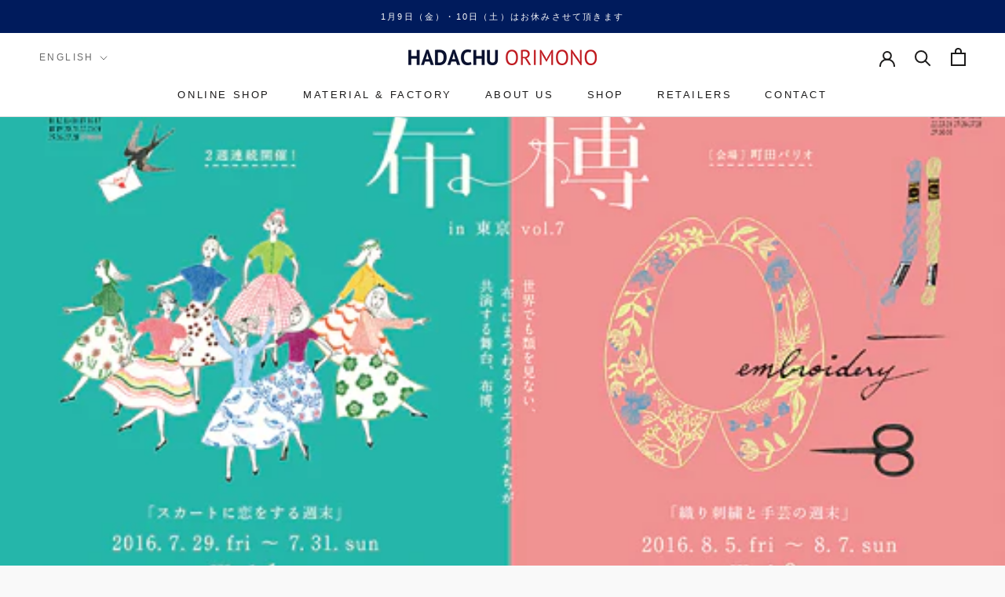

--- FILE ---
content_type: text/html; charset=utf-8
request_url: https://hadachuorimono.jp/en/blogs/news/%E5%B8%83%E5%8D%9Avol-7%E3%81%AB%E5%87%BA%E5%B1%95%E3%81%95%E3%81%9B%E3%81%A6%E9%A0%82%E3%81%8D%E3%81%BE%E3%81%99
body_size: 27548
content:
<!doctype html>

<html class="no-js" lang="en">
  <head>
    <meta charset="utf-8"> 
    <meta http-equiv="X-UA-Compatible" content="IE=edge,chrome=1">
    <meta name="viewport" content="width=device-width, initial-scale=1.0, height=device-height, minimum-scale=1.0, maximum-scale=1.0">
    <meta name="theme-color" content="">

    <title>
      布博vol.7に出展させて頂きます &ndash; 羽田忠織物
    </title><meta name="description" content="8/5（金）～8/7（日）に町田パリオにて開催されます、布博vol.7に出展させて頂きます。 お近くにお越しの際には、ぜひお立ち寄りくださいませ。 皆様のご来場を心よりお待ちしております。     布博   町田パリオ 東京都町田市森野1-15-13   布博は7/29～31と、8/5～8/7の2週連続開催。 羽田忠織物は、2週目の8/5～8/7、「織りと刺繍と手芸の週末」に出展致します！"><link rel="canonical" href="https://hadachuorimono.jp/en/blogs/news/%e5%b8%83%e5%8d%9avol-7%e3%81%ab%e5%87%ba%e5%b1%95%e3%81%95%e3%81%9b%e3%81%a6%e9%a0%82%e3%81%8d%e3%81%be%e3%81%99"><link rel="shortcut icon" href="//hadachuorimono.jp/cdn/shop/files/favicon3_96x.png?v=1652145143" type="image/png">
      <link rel="apple-touch-icon" sizes="114x114" href="//cdn.shopify.com/s/files/1/0037/8735/8308/files/apple-touch-icon-114x114.png?v=1656482373"/>
      <link rel="apple-touch-icon" sizes="180x180" href="//cdn.shopify.com/s/files/1/0037/8735/8308/files/apple-touch-icon-180x180.png?v=1656482373"/>
      <link rel="apple-touch-icon" sizes="256x256" href="//cdn.shopify.com/s/files/1/0037/8735/8308/files/icon-256x256.png?v=1656482373"/><meta property="og:type" content="article">
  <meta property="og:title" content="布博vol.7に出展させて頂きます"><meta property="og:image" content="http://hadachuorimono.jp/cdn/shop/articles/20160723.jpg?v=1655687580">
    <meta property="og:image:secure_url" content="https://hadachuorimono.jp/cdn/shop/articles/20160723.jpg?v=1655687580">
    <meta property="og:image:width" content="550">
    <meta property="og:image:height" content="292"><meta property="og:description" content="8/5（金）～8/7（日）に町田パリオにて開催されます、布博vol.7に出展させて頂きます。 お近くにお越しの際には、ぜひお立ち寄りくださいませ。 皆様のご来場を心よりお待ちしております。     布博   町田パリオ 東京都町田市森野1-15-13   布博は7/29～31と、8/5～8/7の2週連続開催。 羽田忠織物は、2週目の8/5～8/7、「織りと刺繍と手芸の週末」に出展致します！"><meta property="og:url" content="https://hadachuorimono.jp/en/blogs/news/%e5%b8%83%e5%8d%9avol-7%e3%81%ab%e5%87%ba%e5%b1%95%e3%81%95%e3%81%9b%e3%81%a6%e9%a0%82%e3%81%8d%e3%81%be%e3%81%99">
<meta property="og:site_name" content="羽田忠織物"><meta name="twitter:card" content="summary"><meta name="twitter:title" content="布博vol.7に出展させて頂きます">
  <meta name="twitter:description" content="


8/5（金）～8/7（日）に町田パリオにて開催されます、布博vol.7に出展させて頂きます。


お近くにお越しの際には、ぜひお立ち寄りくださいませ。
皆様のご来場を心よりお待ちしております。
 
 

布博  

町田パリオ
東京都町田市森野1-15-13
 
布博は7/29～31と、8/5～8/7の2週連続開催。
羽田忠織物は、2週目の8/5～8/7、「織りと刺繍と手芸の週末」に出展致します！"><meta name="twitter:image" content="https://hadachuorimono.jp/cdn/shop/articles/20160723_600x600_crop_center.jpg?v=1655687580">
    <style>
  
  

  
  
  

  :root {
    --heading-font-family : "system_ui", -apple-system, 'Segoe UI', Roboto, 'Helvetica Neue', 'Noto Sans', 'Liberation Sans', Arial, sans-serif, 'Apple Color Emoji', 'Segoe UI Emoji', 'Segoe UI Symbol', 'Noto Color Emoji';
    --heading-font-weight : 400;
    --heading-font-style  : normal;

    --text-font-family : "system_ui", -apple-system, 'Segoe UI', Roboto, 'Helvetica Neue', 'Noto Sans', 'Liberation Sans', Arial, sans-serif, 'Apple Color Emoji', 'Segoe UI Emoji', 'Segoe UI Symbol', 'Noto Color Emoji';
    --text-font-weight : 400;
    --text-font-style  : normal;

    --base-text-font-size   : 14px;
    --default-text-font-size: 14px;--background          : #f9f9f9;
    --background-rgb      : 249, 249, 249;
    --light-background    : #ffffff;
    --light-background-rgb: 255, 255, 255;
    --heading-color       : #1c1b1b;
    --text-color          : #1c1b1b;
    --text-color-rgb      : 28, 27, 27;
    --text-color-light    : #6a6a6a;
    --text-color-light-rgb: 106, 106, 106;
    --link-color          : #6a6a6a;
    --link-color-rgb      : 106, 106, 106;
    --border-color        : #d8d8d8;
    --border-color-rgb    : 216, 216, 216;

    --button-background    : #1c1b1b;
    --button-background-rgb: 28, 27, 27;
    --button-text-color    : #ffffff;

    --header-background       : #ffffff;
    --header-heading-color    : #1c1b1b;
    --header-light-text-color : #6a6a6a;
    --header-border-color     : #dddddd;

    --footer-background    : #001b5c;
    --footer-text-color    : #ffffff;
    --footer-heading-color : #ffffff;
    --footer-border-color  : #263d74;

    --navigation-background      : #00081d;
    --navigation-background-rgb  : 0, 8, 29;
    --navigation-text-color      : #ffffff;
    --navigation-text-color-light: rgba(255, 255, 255, 0.5);
    --navigation-border-color    : rgba(255, 255, 255, 0.25);

    --newsletter-popup-background     : #1c1b1b;
    --newsletter-popup-text-color     : #ffffff;
    --newsletter-popup-text-color-rgb : 255, 255, 255;

    --secondary-elements-background       : #ffffff;
    --secondary-elements-background-rgb   : 255, 255, 255;
    --secondary-elements-text-color       : #1c1b1b;
    --secondary-elements-text-color-light : rgba(28, 27, 27, 0.5);
    --secondary-elements-border-color     : rgba(28, 27, 27, 0.25);

    --product-sale-price-color    : #f94c43;
    --product-sale-price-color-rgb: 249, 76, 67;
    --product-star-rating: #f6a429;

    /* Shopify related variables */
    --payment-terms-background-color: #f9f9f9;

    /* Products */

    --horizontal-spacing-four-products-per-row: 60px;
        --horizontal-spacing-two-products-per-row : 60px;

    --vertical-spacing-four-products-per-row: 60px;
        --vertical-spacing-two-products-per-row : 75px;

    /* Animation */
    --drawer-transition-timing: cubic-bezier(0.645, 0.045, 0.355, 1);
    --header-base-height: 80px; /* We set a default for browsers that do not support CSS variables */

    /* Cursors */
    --cursor-zoom-in-svg    : url(//hadachuorimono.jp/cdn/shop/t/21/assets/cursor-zoom-in.svg?v=170532930330058140181766358256);
    --cursor-zoom-in-2x-svg : url(//hadachuorimono.jp/cdn/shop/t/21/assets/cursor-zoom-in-2x.svg?v=56685658183649387561766358256);
  }
</style>

<script>
  // IE11 does not have support for CSS variables, so we have to polyfill them
  if (!(((window || {}).CSS || {}).supports && window.CSS.supports('(--a: 0)'))) {
    const script = document.createElement('script');
    script.type = 'text/javascript';
    script.src = 'https://cdn.jsdelivr.net/npm/css-vars-ponyfill@2';
    script.onload = function() {
      cssVars({});
    };

    document.getElementsByTagName('head')[0].appendChild(script);
  }
</script>

    <script>window.performance && window.performance.mark && window.performance.mark('shopify.content_for_header.start');</script><meta name="google-site-verification" content="F6e-CWI8NMXdJ5J4eRpqLqvT-a9pldLC7EU1cabfZbU">
<meta id="shopify-digital-wallet" name="shopify-digital-wallet" content="/3787358308/digital_wallets/dialog">
<meta name="shopify-checkout-api-token" content="8bf4c2c10d102c9a0c072eb993598b94">
<meta id="in-context-paypal-metadata" data-shop-id="3787358308" data-venmo-supported="false" data-environment="production" data-locale="en_US" data-paypal-v4="true" data-currency="JPY">
<link rel="alternate" type="application/atom+xml" title="Feed" href="/en/blogs/news.atom" />
<link rel="alternate" hreflang="x-default" href="https://hadachuorimono.jp/blogs/news/%E5%B8%83%E5%8D%9Avol-7%E3%81%AB%E5%87%BA%E5%B1%95%E3%81%95%E3%81%9B%E3%81%A6%E9%A0%82%E3%81%8D%E3%81%BE%E3%81%99">
<link rel="alternate" hreflang="ja" href="https://hadachuorimono.jp/blogs/news/%E5%B8%83%E5%8D%9Avol-7%E3%81%AB%E5%87%BA%E5%B1%95%E3%81%95%E3%81%9B%E3%81%A6%E9%A0%82%E3%81%8D%E3%81%BE%E3%81%99">
<link rel="alternate" hreflang="en" href="https://hadachuorimono.jp/en/blogs/news/%E5%B8%83%E5%8D%9Avol-7%E3%81%AB%E5%87%BA%E5%B1%95%E3%81%95%E3%81%9B%E3%81%A6%E9%A0%82%E3%81%8D%E3%81%BE%E3%81%99">
<script async="async" src="/checkouts/internal/preloads.js?locale=en-JP"></script>
<link rel="preconnect" href="https://shop.app" crossorigin="anonymous">
<script async="async" src="https://shop.app/checkouts/internal/preloads.js?locale=en-JP&shop_id=3787358308" crossorigin="anonymous"></script>
<script id="apple-pay-shop-capabilities" type="application/json">{"shopId":3787358308,"countryCode":"JP","currencyCode":"JPY","merchantCapabilities":["supports3DS"],"merchantId":"gid:\/\/shopify\/Shop\/3787358308","merchantName":"羽田忠織物","requiredBillingContactFields":["postalAddress","email","phone"],"requiredShippingContactFields":["postalAddress","email","phone"],"shippingType":"shipping","supportedNetworks":["visa","masterCard","amex","jcb","discover"],"total":{"type":"pending","label":"羽田忠織物","amount":"1.00"},"shopifyPaymentsEnabled":true,"supportsSubscriptions":true}</script>
<script id="shopify-features" type="application/json">{"accessToken":"8bf4c2c10d102c9a0c072eb993598b94","betas":["rich-media-storefront-analytics"],"domain":"hadachuorimono.jp","predictiveSearch":false,"shopId":3787358308,"locale":"en"}</script>
<script>var Shopify = Shopify || {};
Shopify.shop = "hadachu.myshopify.com";
Shopify.locale = "en";
Shopify.currency = {"active":"JPY","rate":"1.0"};
Shopify.country = "JP";
Shopify.theme = {"name":"HADACHU ORIMONO_ver1.2","id":150010888359,"schema_name":"Prestige","schema_version":"5.7.0","theme_store_id":855,"role":"main"};
Shopify.theme.handle = "null";
Shopify.theme.style = {"id":null,"handle":null};
Shopify.cdnHost = "hadachuorimono.jp/cdn";
Shopify.routes = Shopify.routes || {};
Shopify.routes.root = "/en/";</script>
<script type="module">!function(o){(o.Shopify=o.Shopify||{}).modules=!0}(window);</script>
<script>!function(o){function n(){var o=[];function n(){o.push(Array.prototype.slice.apply(arguments))}return n.q=o,n}var t=o.Shopify=o.Shopify||{};t.loadFeatures=n(),t.autoloadFeatures=n()}(window);</script>
<script>
  window.ShopifyPay = window.ShopifyPay || {};
  window.ShopifyPay.apiHost = "shop.app\/pay";
  window.ShopifyPay.redirectState = null;
</script>
<script id="shop-js-analytics" type="application/json">{"pageType":"article"}</script>
<script defer="defer" async type="module" src="//hadachuorimono.jp/cdn/shopifycloud/shop-js/modules/v2/client.init-shop-cart-sync_C5BV16lS.en.esm.js"></script>
<script defer="defer" async type="module" src="//hadachuorimono.jp/cdn/shopifycloud/shop-js/modules/v2/chunk.common_CygWptCX.esm.js"></script>
<script type="module">
  await import("//hadachuorimono.jp/cdn/shopifycloud/shop-js/modules/v2/client.init-shop-cart-sync_C5BV16lS.en.esm.js");
await import("//hadachuorimono.jp/cdn/shopifycloud/shop-js/modules/v2/chunk.common_CygWptCX.esm.js");

  window.Shopify.SignInWithShop?.initShopCartSync?.({"fedCMEnabled":true,"windoidEnabled":true});

</script>
<script>
  window.Shopify = window.Shopify || {};
  if (!window.Shopify.featureAssets) window.Shopify.featureAssets = {};
  window.Shopify.featureAssets['shop-js'] = {"shop-cart-sync":["modules/v2/client.shop-cart-sync_ZFArdW7E.en.esm.js","modules/v2/chunk.common_CygWptCX.esm.js"],"init-fed-cm":["modules/v2/client.init-fed-cm_CmiC4vf6.en.esm.js","modules/v2/chunk.common_CygWptCX.esm.js"],"shop-button":["modules/v2/client.shop-button_tlx5R9nI.en.esm.js","modules/v2/chunk.common_CygWptCX.esm.js"],"shop-cash-offers":["modules/v2/client.shop-cash-offers_DOA2yAJr.en.esm.js","modules/v2/chunk.common_CygWptCX.esm.js","modules/v2/chunk.modal_D71HUcav.esm.js"],"init-windoid":["modules/v2/client.init-windoid_sURxWdc1.en.esm.js","modules/v2/chunk.common_CygWptCX.esm.js"],"shop-toast-manager":["modules/v2/client.shop-toast-manager_ClPi3nE9.en.esm.js","modules/v2/chunk.common_CygWptCX.esm.js"],"init-shop-email-lookup-coordinator":["modules/v2/client.init-shop-email-lookup-coordinator_B8hsDcYM.en.esm.js","modules/v2/chunk.common_CygWptCX.esm.js"],"init-shop-cart-sync":["modules/v2/client.init-shop-cart-sync_C5BV16lS.en.esm.js","modules/v2/chunk.common_CygWptCX.esm.js"],"avatar":["modules/v2/client.avatar_BTnouDA3.en.esm.js"],"pay-button":["modules/v2/client.pay-button_FdsNuTd3.en.esm.js","modules/v2/chunk.common_CygWptCX.esm.js"],"init-customer-accounts":["modules/v2/client.init-customer-accounts_DxDtT_ad.en.esm.js","modules/v2/client.shop-login-button_C5VAVYt1.en.esm.js","modules/v2/chunk.common_CygWptCX.esm.js","modules/v2/chunk.modal_D71HUcav.esm.js"],"init-shop-for-new-customer-accounts":["modules/v2/client.init-shop-for-new-customer-accounts_ChsxoAhi.en.esm.js","modules/v2/client.shop-login-button_C5VAVYt1.en.esm.js","modules/v2/chunk.common_CygWptCX.esm.js","modules/v2/chunk.modal_D71HUcav.esm.js"],"shop-login-button":["modules/v2/client.shop-login-button_C5VAVYt1.en.esm.js","modules/v2/chunk.common_CygWptCX.esm.js","modules/v2/chunk.modal_D71HUcav.esm.js"],"init-customer-accounts-sign-up":["modules/v2/client.init-customer-accounts-sign-up_CPSyQ0Tj.en.esm.js","modules/v2/client.shop-login-button_C5VAVYt1.en.esm.js","modules/v2/chunk.common_CygWptCX.esm.js","modules/v2/chunk.modal_D71HUcav.esm.js"],"shop-follow-button":["modules/v2/client.shop-follow-button_Cva4Ekp9.en.esm.js","modules/v2/chunk.common_CygWptCX.esm.js","modules/v2/chunk.modal_D71HUcav.esm.js"],"checkout-modal":["modules/v2/client.checkout-modal_BPM8l0SH.en.esm.js","modules/v2/chunk.common_CygWptCX.esm.js","modules/v2/chunk.modal_D71HUcav.esm.js"],"lead-capture":["modules/v2/client.lead-capture_Bi8yE_yS.en.esm.js","modules/v2/chunk.common_CygWptCX.esm.js","modules/v2/chunk.modal_D71HUcav.esm.js"],"shop-login":["modules/v2/client.shop-login_D6lNrXab.en.esm.js","modules/v2/chunk.common_CygWptCX.esm.js","modules/v2/chunk.modal_D71HUcav.esm.js"],"payment-terms":["modules/v2/client.payment-terms_CZxnsJam.en.esm.js","modules/v2/chunk.common_CygWptCX.esm.js","modules/v2/chunk.modal_D71HUcav.esm.js"]};
</script>
<script id="__st">var __st={"a":3787358308,"offset":32400,"reqid":"a2ad89c2-89bd-4e97-8485-481be8c8753d-1768738116","pageurl":"hadachuorimono.jp\/en\/blogs\/news\/%E5%B8%83%E5%8D%9Avol-7%E3%81%AB%E5%87%BA%E5%B1%95%E3%81%95%E3%81%9B%E3%81%A6%E9%A0%82%E3%81%8D%E3%81%BE%E3%81%99","s":"articles-558526890151","u":"4129d06e789a","p":"article","rtyp":"article","rid":558526890151};</script>
<script>window.ShopifyPaypalV4VisibilityTracking = true;</script>
<script id="captcha-bootstrap">!function(){'use strict';const t='contact',e='account',n='new_comment',o=[[t,t],['blogs',n],['comments',n],[t,'customer']],c=[[e,'customer_login'],[e,'guest_login'],[e,'recover_customer_password'],[e,'create_customer']],r=t=>t.map((([t,e])=>`form[action*='/${t}']:not([data-nocaptcha='true']) input[name='form_type'][value='${e}']`)).join(','),a=t=>()=>t?[...document.querySelectorAll(t)].map((t=>t.form)):[];function s(){const t=[...o],e=r(t);return a(e)}const i='password',u='form_key',d=['recaptcha-v3-token','g-recaptcha-response','h-captcha-response',i],f=()=>{try{return window.sessionStorage}catch{return}},m='__shopify_v',_=t=>t.elements[u];function p(t,e,n=!1){try{const o=window.sessionStorage,c=JSON.parse(o.getItem(e)),{data:r}=function(t){const{data:e,action:n}=t;return t[m]||n?{data:e,action:n}:{data:t,action:n}}(c);for(const[e,n]of Object.entries(r))t.elements[e]&&(t.elements[e].value=n);n&&o.removeItem(e)}catch(o){console.error('form repopulation failed',{error:o})}}const l='form_type',E='cptcha';function T(t){t.dataset[E]=!0}const w=window,h=w.document,L='Shopify',v='ce_forms',y='captcha';let A=!1;((t,e)=>{const n=(g='f06e6c50-85a8-45c8-87d0-21a2b65856fe',I='https://cdn.shopify.com/shopifycloud/storefront-forms-hcaptcha/ce_storefront_forms_captcha_hcaptcha.v1.5.2.iife.js',D={infoText:'Protected by hCaptcha',privacyText:'Privacy',termsText:'Terms'},(t,e,n)=>{const o=w[L][v],c=o.bindForm;if(c)return c(t,g,e,D).then(n);var r;o.q.push([[t,g,e,D],n]),r=I,A||(h.body.append(Object.assign(h.createElement('script'),{id:'captcha-provider',async:!0,src:r})),A=!0)});var g,I,D;w[L]=w[L]||{},w[L][v]=w[L][v]||{},w[L][v].q=[],w[L][y]=w[L][y]||{},w[L][y].protect=function(t,e){n(t,void 0,e),T(t)},Object.freeze(w[L][y]),function(t,e,n,w,h,L){const[v,y,A,g]=function(t,e,n){const i=e?o:[],u=t?c:[],d=[...i,...u],f=r(d),m=r(i),_=r(d.filter((([t,e])=>n.includes(e))));return[a(f),a(m),a(_),s()]}(w,h,L),I=t=>{const e=t.target;return e instanceof HTMLFormElement?e:e&&e.form},D=t=>v().includes(t);t.addEventListener('submit',(t=>{const e=I(t);if(!e)return;const n=D(e)&&!e.dataset.hcaptchaBound&&!e.dataset.recaptchaBound,o=_(e),c=g().includes(e)&&(!o||!o.value);(n||c)&&t.preventDefault(),c&&!n&&(function(t){try{if(!f())return;!function(t){const e=f();if(!e)return;const n=_(t);if(!n)return;const o=n.value;o&&e.removeItem(o)}(t);const e=Array.from(Array(32),(()=>Math.random().toString(36)[2])).join('');!function(t,e){_(t)||t.append(Object.assign(document.createElement('input'),{type:'hidden',name:u})),t.elements[u].value=e}(t,e),function(t,e){const n=f();if(!n)return;const o=[...t.querySelectorAll(`input[type='${i}']`)].map((({name:t})=>t)),c=[...d,...o],r={};for(const[a,s]of new FormData(t).entries())c.includes(a)||(r[a]=s);n.setItem(e,JSON.stringify({[m]:1,action:t.action,data:r}))}(t,e)}catch(e){console.error('failed to persist form',e)}}(e),e.submit())}));const S=(t,e)=>{t&&!t.dataset[E]&&(n(t,e.some((e=>e===t))),T(t))};for(const o of['focusin','change'])t.addEventListener(o,(t=>{const e=I(t);D(e)&&S(e,y())}));const B=e.get('form_key'),M=e.get(l),P=B&&M;t.addEventListener('DOMContentLoaded',(()=>{const t=y();if(P)for(const e of t)e.elements[l].value===M&&p(e,B);[...new Set([...A(),...v().filter((t=>'true'===t.dataset.shopifyCaptcha))])].forEach((e=>S(e,t)))}))}(h,new URLSearchParams(w.location.search),n,t,e,['guest_login'])})(!0,!0)}();</script>
<script integrity="sha256-4kQ18oKyAcykRKYeNunJcIwy7WH5gtpwJnB7kiuLZ1E=" data-source-attribution="shopify.loadfeatures" defer="defer" src="//hadachuorimono.jp/cdn/shopifycloud/storefront/assets/storefront/load_feature-a0a9edcb.js" crossorigin="anonymous"></script>
<script crossorigin="anonymous" defer="defer" src="//hadachuorimono.jp/cdn/shopifycloud/storefront/assets/shopify_pay/storefront-65b4c6d7.js?v=20250812"></script>
<script data-source-attribution="shopify.dynamic_checkout.dynamic.init">var Shopify=Shopify||{};Shopify.PaymentButton=Shopify.PaymentButton||{isStorefrontPortableWallets:!0,init:function(){window.Shopify.PaymentButton.init=function(){};var t=document.createElement("script");t.src="https://hadachuorimono.jp/cdn/shopifycloud/portable-wallets/latest/portable-wallets.en.js",t.type="module",document.head.appendChild(t)}};
</script>
<script data-source-attribution="shopify.dynamic_checkout.buyer_consent">
  function portableWalletsHideBuyerConsent(e){var t=document.getElementById("shopify-buyer-consent"),n=document.getElementById("shopify-subscription-policy-button");t&&n&&(t.classList.add("hidden"),t.setAttribute("aria-hidden","true"),n.removeEventListener("click",e))}function portableWalletsShowBuyerConsent(e){var t=document.getElementById("shopify-buyer-consent"),n=document.getElementById("shopify-subscription-policy-button");t&&n&&(t.classList.remove("hidden"),t.removeAttribute("aria-hidden"),n.addEventListener("click",e))}window.Shopify?.PaymentButton&&(window.Shopify.PaymentButton.hideBuyerConsent=portableWalletsHideBuyerConsent,window.Shopify.PaymentButton.showBuyerConsent=portableWalletsShowBuyerConsent);
</script>
<script data-source-attribution="shopify.dynamic_checkout.cart.bootstrap">document.addEventListener("DOMContentLoaded",(function(){function t(){return document.querySelector("shopify-accelerated-checkout-cart, shopify-accelerated-checkout")}if(t())Shopify.PaymentButton.init();else{new MutationObserver((function(e,n){t()&&(Shopify.PaymentButton.init(),n.disconnect())})).observe(document.body,{childList:!0,subtree:!0})}}));
</script>
<link id="shopify-accelerated-checkout-styles" rel="stylesheet" media="screen" href="https://hadachuorimono.jp/cdn/shopifycloud/portable-wallets/latest/accelerated-checkout-backwards-compat.css" crossorigin="anonymous">
<style id="shopify-accelerated-checkout-cart">
        #shopify-buyer-consent {
  margin-top: 1em;
  display: inline-block;
  width: 100%;
}

#shopify-buyer-consent.hidden {
  display: none;
}

#shopify-subscription-policy-button {
  background: none;
  border: none;
  padding: 0;
  text-decoration: underline;
  font-size: inherit;
  cursor: pointer;
}

#shopify-subscription-policy-button::before {
  box-shadow: none;
}

      </style>

<script>window.performance && window.performance.mark && window.performance.mark('shopify.content_for_header.end');</script>

    <link rel="stylesheet" href="//hadachuorimono.jp/cdn/shop/t/21/assets/theme.css?v=125560866712726330311766358245">
    <link rel="stylesheet" href="//hadachuorimono.jp/cdn/shop/t/21/assets/hadachu.css?v=64194520072266770221766359834">

    <script>// This allows to expose several variables to the global scope, to be used in scripts
      window.theme = {
        pageType: "article",
        moneyFormat: "¥{{amount_no_decimals}}",
        moneyWithCurrencyFormat: "¥{{amount_no_decimals}} JPY",
        currencyCodeEnabled: false,
        productImageSize: "tall",
        searchMode: "product,article",
        showPageTransition: true,
        showElementStaggering: true,
        showImageZooming: true
      };

      window.routes = {
        rootUrl: "\/en",
        rootUrlWithoutSlash: "\/en",
        cartUrl: "\/en\/cart",
        cartAddUrl: "\/en\/cart\/add",
        cartChangeUrl: "\/en\/cart\/change",
        searchUrl: "\/en\/search",
        productRecommendationsUrl: "\/en\/recommendations\/products"
      };

      window.languages = {
        cartAddNote: "Add Order Note",
        cartEditNote: "Edit Order Note",
        productImageLoadingError: "This image could not be loaded. Please try to reload the page.",
        productFormAddToCart: "Add to cart",
        productFormUnavailable: "Unavailable",
        productFormSoldOut: "Sold Out",
        shippingEstimatorOneResult: "1 option available:",
        shippingEstimatorMoreResults: "{{count}} options available:",
        shippingEstimatorNoResults: "No shipping could be found"
      };

      window.lazySizesConfig = {
        loadHidden: false,
        hFac: 0.5,
        expFactor: 2,
        ricTimeout: 150,
        lazyClass: 'Image--lazyLoad',
        loadingClass: 'Image--lazyLoading',
        loadedClass: 'Image--lazyLoaded'
      };

      document.documentElement.className = document.documentElement.className.replace('no-js', 'js');
      document.documentElement.style.setProperty('--window-height', window.innerHeight + 'px');

      // We do a quick detection of some features (we could use Modernizr but for so little...)
      (function() {
        document.documentElement.className += ((window.CSS && window.CSS.supports('(position: sticky) or (position: -webkit-sticky)')) ? ' supports-sticky' : ' no-supports-sticky');
        document.documentElement.className += (window.matchMedia('(-moz-touch-enabled: 1), (hover: none)')).matches ? ' no-supports-hover' : ' supports-hover';
      }());

      
    </script>

    <script src="//hadachuorimono.jp/cdn/shop/t/21/assets/lazysizes.min.js?v=174358363404432586981766358244" async></script><script src="//hadachuorimono.jp/cdn/shop/t/21/assets/libs.min.js?v=26178543184394469741766358244" defer></script>
    <script src="//hadachuorimono.jp/cdn/shop/t/21/assets/theme.js?v=116291210821653663351766358245" defer></script><script>
      (function () {
        window.onpageshow = function() {
          if (window.theme.showPageTransition) {
            var pageTransition = document.querySelector('.PageTransition');

            if (pageTransition) {
              pageTransition.style.visibility = 'visible';
              pageTransition.style.opacity = '0';
            }
          }

          // When the page is loaded from the cache, we have to reload the cart content
          document.documentElement.dispatchEvent(new CustomEvent('cart:refresh', {
            bubbles: true
          }));
        };
      })();
    </script>

    
  <script type="application/ld+json">
  {
    "@context": "http://schema.org",
    "@type": "BlogPosting",
    "mainEntityOfPage": "/en/blogs/news/%E5%B8%83%E5%8D%9Avol-7%E3%81%AB%E5%87%BA%E5%B1%95%E3%81%95%E3%81%9B%E3%81%A6%E9%A0%82%E3%81%8D%E3%81%BE%E3%81%99",
    "articleSection": "NEWS",
    "keywords": "EVENTS",
    "headline": "布博vol.7に出展させて頂きます",
    "description": "\n\n\n8\/5（金）～8\/7（日）に町田パリオにて開催されます、布博vol.7に出展させて頂きます。\n\n\nお近くにお越しの際には、ぜひお立ち寄りくださいませ。\n皆様のご来場を心よりお待ちしております。\n \n \n\n布博  \n\n町田パリオ\n東京都町田市森野1-15-13\n \n布博は7\/29～31と、8\/5～8\/7の2週連続開催。\n羽田忠織物は、2週目の8\/5～8\/7、「織りと刺繍と手芸の週末」に出展致します！",
    "dateCreated": "2022-06-20T10:13:00",
    "datePublished": "2016-07-22T10:30:00",
    "dateModified": "2016-07-22T10:30:00",
    "image": {
      "@type": "ImageObject",
      "url": "https://hadachuorimono.jp/cdn/shop/articles/20160723_1024x.jpg?v=1655687580",
      "image": "https://hadachuorimono.jp/cdn/shop/articles/20160723_1024x.jpg?v=1655687580",
      "name": "布博vol.7に出展させて頂きます",
      "width": "1024",
      "height": "1024"
    },
    "author": {
      "@type": "Person",
      "name": "正二 羽田",
      "givenName": "正二",
      "familyName": "羽田"
    },
    "publisher": {
      "@type": "Organization",
      "name": "羽田忠織物"
    },
    "commentCount": 0,
    "comment": []
  }
  </script>



  <script type="application/ld+json">
  {
    "@context": "http://schema.org",
    "@type": "BreadcrumbList",
  "itemListElement": [{
      "@type": "ListItem",
      "position": 1,
      "name": "Home",
      "item": "https://hadachuorimono.jp"
    },{
          "@type": "ListItem",
          "position": 2,
          "name": "NEWS",
          "item": "https://hadachuorimono.jp/en/blogs/news"
        }, {
          "@type": "ListItem",
          "position": 3,
          "name": "NEWS",
          "item": "https://hadachuorimono.jp/en/blogs/news/%E5%B8%83%E5%8D%9Avol-7%E3%81%AB%E5%87%BA%E5%B1%95%E3%81%95%E3%81%9B%E3%81%A6%E9%A0%82%E3%81%8D%E3%81%BE%E3%81%99"
        }]
  }
  </script>

<!-- Google tag (gtag.js) -->
<script async src="https://www.googletagmanager.com/gtag/js?id=AW-10983657730"></script>
<script>
  window.dataLayer = window.dataLayer || [];
  function gtag(){dataLayer.push(arguments);}
  gtag('js', new Date());

  gtag('config', 'AW-10983657730');
</script>
<!-- Event snippet for Google Shopping App Add Payment Info conversion page --> <script> gtag('event', 'conversion', { 'send_to': 'AW-10983657730/EJDXCO7Q5d0DEIKitfUo', 'value': 1.0, 'currency': 'JPY' }); </script>
  <link href="https://monorail-edge.shopifysvc.com" rel="dns-prefetch">
<script>(function(){if ("sendBeacon" in navigator && "performance" in window) {try {var session_token_from_headers = performance.getEntriesByType('navigation')[0].serverTiming.find(x => x.name == '_s').description;} catch {var session_token_from_headers = undefined;}var session_cookie_matches = document.cookie.match(/_shopify_s=([^;]*)/);var session_token_from_cookie = session_cookie_matches && session_cookie_matches.length === 2 ? session_cookie_matches[1] : "";var session_token = session_token_from_headers || session_token_from_cookie || "";function handle_abandonment_event(e) {var entries = performance.getEntries().filter(function(entry) {return /monorail-edge.shopifysvc.com/.test(entry.name);});if (!window.abandonment_tracked && entries.length === 0) {window.abandonment_tracked = true;var currentMs = Date.now();var navigation_start = performance.timing.navigationStart;var payload = {shop_id: 3787358308,url: window.location.href,navigation_start,duration: currentMs - navigation_start,session_token,page_type: "article"};window.navigator.sendBeacon("https://monorail-edge.shopifysvc.com/v1/produce", JSON.stringify({schema_id: "online_store_buyer_site_abandonment/1.1",payload: payload,metadata: {event_created_at_ms: currentMs,event_sent_at_ms: currentMs}}));}}window.addEventListener('pagehide', handle_abandonment_event);}}());</script>
<script id="web-pixels-manager-setup">(function e(e,d,r,n,o){if(void 0===o&&(o={}),!Boolean(null===(a=null===(i=window.Shopify)||void 0===i?void 0:i.analytics)||void 0===a?void 0:a.replayQueue)){var i,a;window.Shopify=window.Shopify||{};var t=window.Shopify;t.analytics=t.analytics||{};var s=t.analytics;s.replayQueue=[],s.publish=function(e,d,r){return s.replayQueue.push([e,d,r]),!0};try{self.performance.mark("wpm:start")}catch(e){}var l=function(){var e={modern:/Edge?\/(1{2}[4-9]|1[2-9]\d|[2-9]\d{2}|\d{4,})\.\d+(\.\d+|)|Firefox\/(1{2}[4-9]|1[2-9]\d|[2-9]\d{2}|\d{4,})\.\d+(\.\d+|)|Chrom(ium|e)\/(9{2}|\d{3,})\.\d+(\.\d+|)|(Maci|X1{2}).+ Version\/(15\.\d+|(1[6-9]|[2-9]\d|\d{3,})\.\d+)([,.]\d+|)( \(\w+\)|)( Mobile\/\w+|) Safari\/|Chrome.+OPR\/(9{2}|\d{3,})\.\d+\.\d+|(CPU[ +]OS|iPhone[ +]OS|CPU[ +]iPhone|CPU IPhone OS|CPU iPad OS)[ +]+(15[._]\d+|(1[6-9]|[2-9]\d|\d{3,})[._]\d+)([._]\d+|)|Android:?[ /-](13[3-9]|1[4-9]\d|[2-9]\d{2}|\d{4,})(\.\d+|)(\.\d+|)|Android.+Firefox\/(13[5-9]|1[4-9]\d|[2-9]\d{2}|\d{4,})\.\d+(\.\d+|)|Android.+Chrom(ium|e)\/(13[3-9]|1[4-9]\d|[2-9]\d{2}|\d{4,})\.\d+(\.\d+|)|SamsungBrowser\/([2-9]\d|\d{3,})\.\d+/,legacy:/Edge?\/(1[6-9]|[2-9]\d|\d{3,})\.\d+(\.\d+|)|Firefox\/(5[4-9]|[6-9]\d|\d{3,})\.\d+(\.\d+|)|Chrom(ium|e)\/(5[1-9]|[6-9]\d|\d{3,})\.\d+(\.\d+|)([\d.]+$|.*Safari\/(?![\d.]+ Edge\/[\d.]+$))|(Maci|X1{2}).+ Version\/(10\.\d+|(1[1-9]|[2-9]\d|\d{3,})\.\d+)([,.]\d+|)( \(\w+\)|)( Mobile\/\w+|) Safari\/|Chrome.+OPR\/(3[89]|[4-9]\d|\d{3,})\.\d+\.\d+|(CPU[ +]OS|iPhone[ +]OS|CPU[ +]iPhone|CPU IPhone OS|CPU iPad OS)[ +]+(10[._]\d+|(1[1-9]|[2-9]\d|\d{3,})[._]\d+)([._]\d+|)|Android:?[ /-](13[3-9]|1[4-9]\d|[2-9]\d{2}|\d{4,})(\.\d+|)(\.\d+|)|Mobile Safari.+OPR\/([89]\d|\d{3,})\.\d+\.\d+|Android.+Firefox\/(13[5-9]|1[4-9]\d|[2-9]\d{2}|\d{4,})\.\d+(\.\d+|)|Android.+Chrom(ium|e)\/(13[3-9]|1[4-9]\d|[2-9]\d{2}|\d{4,})\.\d+(\.\d+|)|Android.+(UC? ?Browser|UCWEB|U3)[ /]?(15\.([5-9]|\d{2,})|(1[6-9]|[2-9]\d|\d{3,})\.\d+)\.\d+|SamsungBrowser\/(5\.\d+|([6-9]|\d{2,})\.\d+)|Android.+MQ{2}Browser\/(14(\.(9|\d{2,})|)|(1[5-9]|[2-9]\d|\d{3,})(\.\d+|))(\.\d+|)|K[Aa][Ii]OS\/(3\.\d+|([4-9]|\d{2,})\.\d+)(\.\d+|)/},d=e.modern,r=e.legacy,n=navigator.userAgent;return n.match(d)?"modern":n.match(r)?"legacy":"unknown"}(),u="modern"===l?"modern":"legacy",c=(null!=n?n:{modern:"",legacy:""})[u],f=function(e){return[e.baseUrl,"/wpm","/b",e.hashVersion,"modern"===e.buildTarget?"m":"l",".js"].join("")}({baseUrl:d,hashVersion:r,buildTarget:u}),m=function(e){var d=e.version,r=e.bundleTarget,n=e.surface,o=e.pageUrl,i=e.monorailEndpoint;return{emit:function(e){var a=e.status,t=e.errorMsg,s=(new Date).getTime(),l=JSON.stringify({metadata:{event_sent_at_ms:s},events:[{schema_id:"web_pixels_manager_load/3.1",payload:{version:d,bundle_target:r,page_url:o,status:a,surface:n,error_msg:t},metadata:{event_created_at_ms:s}}]});if(!i)return console&&console.warn&&console.warn("[Web Pixels Manager] No Monorail endpoint provided, skipping logging."),!1;try{return self.navigator.sendBeacon.bind(self.navigator)(i,l)}catch(e){}var u=new XMLHttpRequest;try{return u.open("POST",i,!0),u.setRequestHeader("Content-Type","text/plain"),u.send(l),!0}catch(e){return console&&console.warn&&console.warn("[Web Pixels Manager] Got an unhandled error while logging to Monorail."),!1}}}}({version:r,bundleTarget:l,surface:e.surface,pageUrl:self.location.href,monorailEndpoint:e.monorailEndpoint});try{o.browserTarget=l,function(e){var d=e.src,r=e.async,n=void 0===r||r,o=e.onload,i=e.onerror,a=e.sri,t=e.scriptDataAttributes,s=void 0===t?{}:t,l=document.createElement("script"),u=document.querySelector("head"),c=document.querySelector("body");if(l.async=n,l.src=d,a&&(l.integrity=a,l.crossOrigin="anonymous"),s)for(var f in s)if(Object.prototype.hasOwnProperty.call(s,f))try{l.dataset[f]=s[f]}catch(e){}if(o&&l.addEventListener("load",o),i&&l.addEventListener("error",i),u)u.appendChild(l);else{if(!c)throw new Error("Did not find a head or body element to append the script");c.appendChild(l)}}({src:f,async:!0,onload:function(){if(!function(){var e,d;return Boolean(null===(d=null===(e=window.Shopify)||void 0===e?void 0:e.analytics)||void 0===d?void 0:d.initialized)}()){var d=window.webPixelsManager.init(e)||void 0;if(d){var r=window.Shopify.analytics;r.replayQueue.forEach((function(e){var r=e[0],n=e[1],o=e[2];d.publishCustomEvent(r,n,o)})),r.replayQueue=[],r.publish=d.publishCustomEvent,r.visitor=d.visitor,r.initialized=!0}}},onerror:function(){return m.emit({status:"failed",errorMsg:"".concat(f," has failed to load")})},sri:function(e){var d=/^sha384-[A-Za-z0-9+/=]+$/;return"string"==typeof e&&d.test(e)}(c)?c:"",scriptDataAttributes:o}),m.emit({status:"loading"})}catch(e){m.emit({status:"failed",errorMsg:(null==e?void 0:e.message)||"Unknown error"})}}})({shopId: 3787358308,storefrontBaseUrl: "https://hadachuorimono.jp",extensionsBaseUrl: "https://extensions.shopifycdn.com/cdn/shopifycloud/web-pixels-manager",monorailEndpoint: "https://monorail-edge.shopifysvc.com/unstable/produce_batch",surface: "storefront-renderer",enabledBetaFlags: ["2dca8a86"],webPixelsConfigList: [{"id":"564068519","configuration":"{\"config\":\"{\\\"pixel_id\\\":\\\"G-1TLF6P2ZYZ\\\",\\\"target_country\\\":\\\"JP\\\",\\\"gtag_events\\\":[{\\\"type\\\":\\\"search\\\",\\\"action_label\\\":[\\\"G-1TLF6P2ZYZ\\\",\\\"AW-10983657730\\\/592hCOvQ5d0DEIKitfUo\\\"]},{\\\"type\\\":\\\"begin_checkout\\\",\\\"action_label\\\":[\\\"G-1TLF6P2ZYZ\\\",\\\"AW-10983657730\\\/cc-WCOjQ5d0DEIKitfUo\\\"]},{\\\"type\\\":\\\"view_item\\\",\\\"action_label\\\":[\\\"G-1TLF6P2ZYZ\\\",\\\"AW-10983657730\\\/5cWUCOLQ5d0DEIKitfUo\\\",\\\"MC-L430WQ5G8R\\\"]},{\\\"type\\\":\\\"purchase\\\",\\\"action_label\\\":[\\\"G-1TLF6P2ZYZ\\\",\\\"AW-10983657730\\\/OiveCN_Q5d0DEIKitfUo\\\",\\\"MC-L430WQ5G8R\\\"]},{\\\"type\\\":\\\"page_view\\\",\\\"action_label\\\":[\\\"G-1TLF6P2ZYZ\\\",\\\"AW-10983657730\\\/Q0jHCNzQ5d0DEIKitfUo\\\",\\\"MC-L430WQ5G8R\\\"]},{\\\"type\\\":\\\"add_payment_info\\\",\\\"action_label\\\":[\\\"G-1TLF6P2ZYZ\\\",\\\"AW-10983657730\\\/EJDXCO7Q5d0DEIKitfUo\\\"]},{\\\"type\\\":\\\"add_to_cart\\\",\\\"action_label\\\":[\\\"G-1TLF6P2ZYZ\\\",\\\"AW-10983657730\\\/UbT0COXQ5d0DEIKitfUo\\\"]}],\\\"enable_monitoring_mode\\\":false}\"}","eventPayloadVersion":"v1","runtimeContext":"OPEN","scriptVersion":"b2a88bafab3e21179ed38636efcd8a93","type":"APP","apiClientId":1780363,"privacyPurposes":[],"dataSharingAdjustments":{"protectedCustomerApprovalScopes":["read_customer_address","read_customer_email","read_customer_name","read_customer_personal_data","read_customer_phone"]}},{"id":"shopify-app-pixel","configuration":"{}","eventPayloadVersion":"v1","runtimeContext":"STRICT","scriptVersion":"0450","apiClientId":"shopify-pixel","type":"APP","privacyPurposes":["ANALYTICS","MARKETING"]},{"id":"shopify-custom-pixel","eventPayloadVersion":"v1","runtimeContext":"LAX","scriptVersion":"0450","apiClientId":"shopify-pixel","type":"CUSTOM","privacyPurposes":["ANALYTICS","MARKETING"]}],isMerchantRequest: false,initData: {"shop":{"name":"羽田忠織物","paymentSettings":{"currencyCode":"JPY"},"myshopifyDomain":"hadachu.myshopify.com","countryCode":"JP","storefrontUrl":"https:\/\/hadachuorimono.jp\/en"},"customer":null,"cart":null,"checkout":null,"productVariants":[],"purchasingCompany":null},},"https://hadachuorimono.jp/cdn","fcfee988w5aeb613cpc8e4bc33m6693e112",{"modern":"","legacy":""},{"shopId":"3787358308","storefrontBaseUrl":"https:\/\/hadachuorimono.jp","extensionBaseUrl":"https:\/\/extensions.shopifycdn.com\/cdn\/shopifycloud\/web-pixels-manager","surface":"storefront-renderer","enabledBetaFlags":"[\"2dca8a86\"]","isMerchantRequest":"false","hashVersion":"fcfee988w5aeb613cpc8e4bc33m6693e112","publish":"custom","events":"[[\"page_viewed\",{}]]"});</script><script>
  window.ShopifyAnalytics = window.ShopifyAnalytics || {};
  window.ShopifyAnalytics.meta = window.ShopifyAnalytics.meta || {};
  window.ShopifyAnalytics.meta.currency = 'JPY';
  var meta = {"page":{"pageType":"article","resourceType":"article","resourceId":558526890151,"requestId":"a2ad89c2-89bd-4e97-8485-481be8c8753d-1768738116"}};
  for (var attr in meta) {
    window.ShopifyAnalytics.meta[attr] = meta[attr];
  }
</script>
<script class="analytics">
  (function () {
    var customDocumentWrite = function(content) {
      var jquery = null;

      if (window.jQuery) {
        jquery = window.jQuery;
      } else if (window.Checkout && window.Checkout.$) {
        jquery = window.Checkout.$;
      }

      if (jquery) {
        jquery('body').append(content);
      }
    };

    var hasLoggedConversion = function(token) {
      if (token) {
        return document.cookie.indexOf('loggedConversion=' + token) !== -1;
      }
      return false;
    }

    var setCookieIfConversion = function(token) {
      if (token) {
        var twoMonthsFromNow = new Date(Date.now());
        twoMonthsFromNow.setMonth(twoMonthsFromNow.getMonth() + 2);

        document.cookie = 'loggedConversion=' + token + '; expires=' + twoMonthsFromNow;
      }
    }

    var trekkie = window.ShopifyAnalytics.lib = window.trekkie = window.trekkie || [];
    if (trekkie.integrations) {
      return;
    }
    trekkie.methods = [
      'identify',
      'page',
      'ready',
      'track',
      'trackForm',
      'trackLink'
    ];
    trekkie.factory = function(method) {
      return function() {
        var args = Array.prototype.slice.call(arguments);
        args.unshift(method);
        trekkie.push(args);
        return trekkie;
      };
    };
    for (var i = 0; i < trekkie.methods.length; i++) {
      var key = trekkie.methods[i];
      trekkie[key] = trekkie.factory(key);
    }
    trekkie.load = function(config) {
      trekkie.config = config || {};
      trekkie.config.initialDocumentCookie = document.cookie;
      var first = document.getElementsByTagName('script')[0];
      var script = document.createElement('script');
      script.type = 'text/javascript';
      script.onerror = function(e) {
        var scriptFallback = document.createElement('script');
        scriptFallback.type = 'text/javascript';
        scriptFallback.onerror = function(error) {
                var Monorail = {
      produce: function produce(monorailDomain, schemaId, payload) {
        var currentMs = new Date().getTime();
        var event = {
          schema_id: schemaId,
          payload: payload,
          metadata: {
            event_created_at_ms: currentMs,
            event_sent_at_ms: currentMs
          }
        };
        return Monorail.sendRequest("https://" + monorailDomain + "/v1/produce", JSON.stringify(event));
      },
      sendRequest: function sendRequest(endpointUrl, payload) {
        // Try the sendBeacon API
        if (window && window.navigator && typeof window.navigator.sendBeacon === 'function' && typeof window.Blob === 'function' && !Monorail.isIos12()) {
          var blobData = new window.Blob([payload], {
            type: 'text/plain'
          });

          if (window.navigator.sendBeacon(endpointUrl, blobData)) {
            return true;
          } // sendBeacon was not successful

        } // XHR beacon

        var xhr = new XMLHttpRequest();

        try {
          xhr.open('POST', endpointUrl);
          xhr.setRequestHeader('Content-Type', 'text/plain');
          xhr.send(payload);
        } catch (e) {
          console.log(e);
        }

        return false;
      },
      isIos12: function isIos12() {
        return window.navigator.userAgent.lastIndexOf('iPhone; CPU iPhone OS 12_') !== -1 || window.navigator.userAgent.lastIndexOf('iPad; CPU OS 12_') !== -1;
      }
    };
    Monorail.produce('monorail-edge.shopifysvc.com',
      'trekkie_storefront_load_errors/1.1',
      {shop_id: 3787358308,
      theme_id: 150010888359,
      app_name: "storefront",
      context_url: window.location.href,
      source_url: "//hadachuorimono.jp/cdn/s/trekkie.storefront.cd680fe47e6c39ca5d5df5f0a32d569bc48c0f27.min.js"});

        };
        scriptFallback.async = true;
        scriptFallback.src = '//hadachuorimono.jp/cdn/s/trekkie.storefront.cd680fe47e6c39ca5d5df5f0a32d569bc48c0f27.min.js';
        first.parentNode.insertBefore(scriptFallback, first);
      };
      script.async = true;
      script.src = '//hadachuorimono.jp/cdn/s/trekkie.storefront.cd680fe47e6c39ca5d5df5f0a32d569bc48c0f27.min.js';
      first.parentNode.insertBefore(script, first);
    };
    trekkie.load(
      {"Trekkie":{"appName":"storefront","development":false,"defaultAttributes":{"shopId":3787358308,"isMerchantRequest":null,"themeId":150010888359,"themeCityHash":"408773414318772898","contentLanguage":"en","currency":"JPY","eventMetadataId":"e1126b0d-74e6-4a4d-9e45-ad128f0a647b"},"isServerSideCookieWritingEnabled":true,"monorailRegion":"shop_domain","enabledBetaFlags":["65f19447"]},"Session Attribution":{},"S2S":{"facebookCapiEnabled":false,"source":"trekkie-storefront-renderer","apiClientId":580111}}
    );

    var loaded = false;
    trekkie.ready(function() {
      if (loaded) return;
      loaded = true;

      window.ShopifyAnalytics.lib = window.trekkie;

      var originalDocumentWrite = document.write;
      document.write = customDocumentWrite;
      try { window.ShopifyAnalytics.merchantGoogleAnalytics.call(this); } catch(error) {};
      document.write = originalDocumentWrite;

      window.ShopifyAnalytics.lib.page(null,{"pageType":"article","resourceType":"article","resourceId":558526890151,"requestId":"a2ad89c2-89bd-4e97-8485-481be8c8753d-1768738116","shopifyEmitted":true});

      var match = window.location.pathname.match(/checkouts\/(.+)\/(thank_you|post_purchase)/)
      var token = match? match[1]: undefined;
      if (!hasLoggedConversion(token)) {
        setCookieIfConversion(token);
        
      }
    });


        var eventsListenerScript = document.createElement('script');
        eventsListenerScript.async = true;
        eventsListenerScript.src = "//hadachuorimono.jp/cdn/shopifycloud/storefront/assets/shop_events_listener-3da45d37.js";
        document.getElementsByTagName('head')[0].appendChild(eventsListenerScript);

})();</script>
  <script>
  if (!window.ga || (window.ga && typeof window.ga !== 'function')) {
    window.ga = function ga() {
      (window.ga.q = window.ga.q || []).push(arguments);
      if (window.Shopify && window.Shopify.analytics && typeof window.Shopify.analytics.publish === 'function') {
        window.Shopify.analytics.publish("ga_stub_called", {}, {sendTo: "google_osp_migration"});
      }
      console.error("Shopify's Google Analytics stub called with:", Array.from(arguments), "\nSee https://help.shopify.com/manual/promoting-marketing/pixels/pixel-migration#google for more information.");
    };
    if (window.Shopify && window.Shopify.analytics && typeof window.Shopify.analytics.publish === 'function') {
      window.Shopify.analytics.publish("ga_stub_initialized", {}, {sendTo: "google_osp_migration"});
    }
  }
</script>
<script
  defer
  src="https://hadachuorimono.jp/cdn/shopifycloud/perf-kit/shopify-perf-kit-3.0.4.min.js"
  data-application="storefront-renderer"
  data-shop-id="3787358308"
  data-render-region="gcp-us-central1"
  data-page-type="article"
  data-theme-instance-id="150010888359"
  data-theme-name="Prestige"
  data-theme-version="5.7.0"
  data-monorail-region="shop_domain"
  data-resource-timing-sampling-rate="10"
  data-shs="true"
  data-shs-beacon="true"
  data-shs-export-with-fetch="true"
  data-shs-logs-sample-rate="1"
  data-shs-beacon-endpoint="https://hadachuorimono.jp/api/collect"
></script>
</head><body class="prestige--v4 features--heading-normal features--heading-uppercase features--show-page-transition features--show-button-transition features--show-image-zooming features--show-element-staggering  template-article"><svg class="u-visually-hidden">
      <linearGradient id="rating-star-gradient-half">
        <stop offset="50%" stop-color="var(--product-star-rating)" />
        <stop offset="50%" stop-color="var(--text-color-light)" />
      </linearGradient>
    </svg>

    <a class="PageSkipLink u-visually-hidden" href="#main">Skip to content</a>
    <span class="LoadingBar"></span>
    <div class="PageOverlay"></div><div class="PageTransition"></div><div id="shopify-section-popup" class="shopify-section"></div>
    <div id="shopify-section-popup2" class="shopify-section"></div>
    <div id="shopify-section-sidebar-menu" class="shopify-section"><section id="sidebar-menu" class="SidebarMenu Drawer Drawer--small Drawer--fromLeft" aria-hidden="true" data-section-id="sidebar-menu" data-section-type="sidebar-menu">
    <header class="Drawer__Header" data-drawer-animated-left>
      <button class="Drawer__Close Icon-Wrapper--clickable" data-action="close-drawer" data-drawer-id="sidebar-menu" aria-label="Close navigation"><svg class="Icon Icon--close " role="presentation" viewBox="0 0 16 14">
      <path d="M15 0L1 14m14 0L1 0" stroke="currentColor" fill="none" fill-rule="evenodd"></path>
    </svg></button>
    </header>

    <div class="Drawer__Content">
      <div class="Drawer__Main" data-drawer-animated-left data-scrollable>
        <div class="Drawer__Container">
          <nav class="SidebarMenu__Nav SidebarMenu__Nav--primary" aria-label="Sidebar navigation"><div class="Collapsible"><button class="Collapsible__Button Heading u-h6" data-action="toggle-collapsible" aria-expanded="false">ONLINE SHOP<span class="Collapsible__Plus"></span>
                  </button>

                  <div class="Collapsible__Inner">
                    <div class="Collapsible__Content"><div class="Collapsible"><a href="/en/collections/formal" class="Collapsible__Button Heading Text--subdued Link Link--primary u-h7"><div class="sub-menu-img"><img src="//hadachuorimono.jp/cdn/shop/collections/formal.png?v=1656655902&amp;width=70" alt="フォーマル" srcset="//hadachuorimono.jp/cdn/shop/collections/formal.png?v=1656655902&amp;width=70 70w" width="70" height="105"><span class="sub-menu-text">formal<p>フォーマル</p></span></div></a></div><div class="Collapsible"><a href="/en/collections/businesscasual" class="Collapsible__Button Heading Text--subdued Link Link--primary u-h7"><div class="sub-menu-img"><img src="//hadachuorimono.jp/cdn/shop/collections/casual.png?v=1656656137&amp;width=70" alt="ビジネスカジュアル" srcset="//hadachuorimono.jp/cdn/shop/collections/casual.png?v=1656656137&amp;width=70 70w" width="70" height="105"><span class="sub-menu-text">business casual<p>ビジネスカジュアル</p></span></div></a></div><div class="Collapsible"><a href="/en/collections/standard8cm" class="Collapsible__Button Heading Text--subdued Link Link--primary u-h7"><div class="sub-menu-img"><img src="//hadachuorimono.jp/cdn/shop/collections/8cm.png?v=1656655956&amp;width=70" alt="スタンダードタイ8cm幅" srcset="//hadachuorimono.jp/cdn/shop/collections/8cm.png?v=1656655956&amp;width=70 70w" width="70" height="105"><span class="sub-menu-text">standard 8cm<p>スタンダード8cm幅</P></span></div></a></div><div class="Collapsible"><a href="/en/collections/narrow6cm" class="Collapsible__Button Heading Text--subdued Link Link--primary u-h7"><div class="sub-menu-img"><img src="//hadachuorimono.jp/cdn/shop/collections/6cm.png?v=1656655926&amp;width=70" alt="ナロータイ6cm幅" srcset="//hadachuorimono.jp/cdn/shop/collections/6cm.png?v=1656655926&amp;width=70 70w" width="70" height="105"><span class="sub-menu-text">narrow 6cm<p>ナロー6cm幅</p></span></div></a></div><div class="Collapsible"><a href="/en/collections/stripe" class="Collapsible__Button Heading Text--subdued Link Link--primary u-h7"><div class="sub-menu-img"><img src="//hadachuorimono.jp/cdn/shop/collections/stripe.png?v=1656656205&amp;width=70" alt="ストライプ" srcset="//hadachuorimono.jp/cdn/shop/collections/stripe.png?v=1656656205&amp;width=70 70w" width="70" height="105"><span class="sub-menu-text">stripe<p>ストライプ</p></span></div></a></div><div class="Collapsible"><a href="/en/collections/check" class="Collapsible__Button Heading Text--subdued Link Link--primary u-h7"><div class="sub-menu-img"><img src="//hadachuorimono.jp/cdn/shop/collections/check2.png?v=1656656047&amp;width=70" alt="チェック" srcset="//hadachuorimono.jp/cdn/shop/collections/check2.png?v=1656656047&amp;width=70 70w" width="70" height="105"><span class="sub-menu-text">check<p>チェック</p></span></div></a></div><div class="Collapsible"><a href="/en/collections/dots" class="Collapsible__Button Heading Text--subdued Link Link--primary u-h7"><div class="sub-menu-img"><img src="//hadachuorimono.jp/cdn/shop/collections/dots.png?v=1656656169&amp;width=70" alt="ドット" srcset="//hadachuorimono.jp/cdn/shop/collections/dots.png?v=1656656169&amp;width=70 70w" width="70" height="105"><span class="sub-menu-text">dots<p>ドット</p></span></div></a></div><div class="Collapsible"><a href="/en/collections/doubleface" class="Collapsible__Button Heading Text--subdued Link Link--primary u-h7"><div class="sub-menu-img"><img src="//hadachuorimono.jp/cdn/shop/collections/dubble.png?v=1656655984&amp;width=70" alt="ダブルフェイス" srcset="//hadachuorimono.jp/cdn/shop/collections/dubble.png?v=1656655984&amp;width=70 70w" width="70" height="105"><span class="sub-menu-text">double face<p>ダブルフェイス</p></span></div></a></div><div class="Collapsible"><a href="/en/collections/purple" class="Collapsible__Button Heading Text--subdued Link Link--primary u-h7"><div class="sub-menu-img"><img src="//hadachuorimono.jp/cdn/shop/collections/purple.png?v=1657014279&amp;width=70" alt="パープル" srcset="//hadachuorimono.jp/cdn/shop/collections/purple.png?v=1657014279&amp;width=70 70w" width="70" height="105"><span class="sub-menu-text">purple<p>パープル</p></span></div></a></div><div class="Collapsible"><a href="/en/collections/red" class="Collapsible__Button Heading Text--subdued Link Link--primary u-h7"><div class="sub-menu-img"><img src="//hadachuorimono.jp/cdn/shop/collections/red.png?v=1656655827&amp;width=70" alt="レッド" srcset="//hadachuorimono.jp/cdn/shop/collections/red.png?v=1656655827&amp;width=70 70w" width="70" height="105"><span class="sub-menu-text">red<p>レッド</p></span></div></a></div><div class="Collapsible"><a href="/en/collections/pink" class="Collapsible__Button Heading Text--subdued Link Link--primary u-h7"><div class="sub-menu-img"><img src="//hadachuorimono.jp/cdn/shop/collections/pink.png?v=1656655770&amp;width=70" alt="ピンク" srcset="//hadachuorimono.jp/cdn/shop/collections/pink.png?v=1656655770&amp;width=70 70w" width="70" height="105"><span class="sub-menu-text">pink<p>ピンク</p></span></div></a></div><div class="Collapsible"><a href="/en/collections/blue" class="Collapsible__Button Heading Text--subdued Link Link--primary u-h7"><div class="sub-menu-img"><img src="//hadachuorimono.jp/cdn/shop/collections/blue.png?v=1660195781&amp;width=70" alt="ブルー" srcset="//hadachuorimono.jp/cdn/shop/collections/blue.png?v=1660195781&amp;width=70 70w" width="70" height="105"><span class="sub-menu-text">blue<p>ブルー</p></span></div></a></div><div class="Collapsible"><a href="/en/collections/yellow" class="Collapsible__Button Heading Text--subdued Link Link--primary u-h7"><div class="sub-menu-img"><img src="//hadachuorimono.jp/cdn/shop/collections/yellow.png?v=1656656106&amp;width=70" alt="イエロー" srcset="//hadachuorimono.jp/cdn/shop/collections/yellow.png?v=1656656106&amp;width=70 70w" width="70" height="105"><span class="sub-menu-text">yellow<p>イエロー</p></span></div></a></div><div class="Collapsible"><a href="/en/collections/green" class="Collapsible__Button Heading Text--subdued Link Link--primary u-h7"><div class="sub-menu-img"><img src="//hadachuorimono.jp/cdn/shop/collections/green.png?v=1656655799&amp;width=70" alt="グリーン" srcset="//hadachuorimono.jp/cdn/shop/collections/green.png?v=1656655799&amp;width=70 70w" width="70" height="105"><span class="sub-menu-text">green<p>グリーン</p></span></div></a></div><div class="Collapsible"><a href="/en/collections/brown" class="Collapsible__Button Heading Text--subdued Link Link--primary u-h7"><div class="sub-menu-img"><img src="//hadachuorimono.jp/cdn/shop/collections/brown.png?v=1656655866&amp;width=70" alt="ブラウン" srcset="//hadachuorimono.jp/cdn/shop/collections/brown.png?v=1656655866&amp;width=70 70w" width="70" height="105"><span class="sub-menu-text">brown<p>ブラウン</p></span></div></a></div><div class="Collapsible"><a href="/en/collections/monotone" class="Collapsible__Button Heading Text--subdued Link Link--primary u-h7"><div class="sub-menu-img"><img src="//hadachuorimono.jp/cdn/shop/collections/mono.png?v=1656656078&amp;width=70" alt="モノトーン" srcset="//hadachuorimono.jp/cdn/shop/collections/mono.png?v=1656656078&amp;width=70 70w" width="70" height="105"><span class="sub-menu-text">monotone<p>モノトーン</p></span></div></a></div><div class="Collapsible"><a href="/en/collections/tie" class="Collapsible__Button Heading Text--subdued Link Link--primary u-h7"><div class="sub-menu-img"><img src="//hadachuorimono.jp/cdn/shop/collections/tie.png?v=1660264786&amp;width=70" alt="ネクタイ" srcset="//hadachuorimono.jp/cdn/shop/collections/tie.png?v=1660264786&amp;width=70 70w" width="70" height="70"><span class="sub-menu-text">tie<p>ネクタイ</p></span></div></a></div><div class="Collapsible"><a href="/en/collections/bow-tie" class="Collapsible__Button Heading Text--subdued Link Link--primary u-h7"><div class="sub-menu-img"><img src="//hadachuorimono.jp/cdn/shop/collections/bow.png?v=1657691654&amp;width=70" alt="蝶ネクタイ" srcset="//hadachuorimono.jp/cdn/shop/collections/bow.png?v=1657691654&amp;width=70 70w" width="70" height="70"><span class="sub-menu-text">bow tie<p>蝶ネクタイ</p></span></div></a></div><div class="Collapsible"><a href="/en/collections/stole" class="Collapsible__Button Heading Text--subdued Link Link--primary u-h7"><div class="sub-menu-img"><img src="//hadachuorimono.jp/cdn/shop/collections/stole.png?v=1657178922&amp;width=70" alt="ストール" srcset="//hadachuorimono.jp/cdn/shop/collections/stole.png?v=1657178922&amp;width=70 70w" width="70" height="70"><span class="sub-menu-text">stole<p>ストール</p></span></div></a></div><div class="Collapsible"><a href="/en/collections/bags" class="Collapsible__Button Heading Text--subdued Link Link--primary u-h7"><div class="sub-menu-img"><img src="//hadachuorimono.jp/cdn/shop/collections/bag2.jpg?v=1657179041&amp;width=70" alt="バック＆ポーチ" srcset="//hadachuorimono.jp/cdn/shop/collections/bag2.jpg?v=1657179041&amp;width=70 70w" width="70" height="70"><span class="sub-menu-text">bag & pouch<p>バッグ＆ポーチ</P></span></div></a></div><div class="Collapsible"><a href="/en/collections/cushion" class="Collapsible__Button Heading Text--subdued Link Link--primary u-h7"><div class="sub-menu-img"><img src="//hadachuorimono.jp/cdn/shop/collections/DSC05243.png?v=1657178964&amp;width=70" alt="クッション" srcset="//hadachuorimono.jp/cdn/shop/collections/DSC05243.png?v=1657178964&amp;width=70 70w" width="70" height="70"><span class="sub-menu-text">cushion cover<p>クッションカバー</p></span></div></a></div><div class="Collapsible"><a href="/en/collections/accessory" class="Collapsible__Button Heading Text--subdued Link Link--primary u-h7"><div class="sub-menu-img"><img src="//hadachuorimono.jp/cdn/shop/collections/ac.jpg?v=1657977848&amp;width=70" alt="アクセサリー" srcset="//hadachuorimono.jp/cdn/shop/collections/ac.jpg?v=1657977848&amp;width=70 70w" width="70" height="70"><span class="sub-menu-text">accessory<p>アクセサリー</p></span></div></a></div><div class="Collapsible"><a href="/en/collections/kids" class="Collapsible__Button Heading Text--subdued Link Link--primary u-h7"><div class="sub-menu-img"><img src="//hadachuorimono.jp/cdn/shop/collections/kids.png?v=1766359001&amp;width=70" alt="キッズ" srcset="//hadachuorimono.jp/cdn/shop/collections/kids.png?v=1766359001&amp;width=70 70w" width="70" height="70"><span class="sub-menu-text">kids<p>キッズ</P></span></div></a></div><div class="Collapsible"><a href="/en/collections/ribbon" class="Collapsible__Button Heading Text--subdued Link Link--primary u-h7"><div class="sub-menu-img"><img src="//hadachuorimono.jp/cdn/shop/collections/ribon_e9890cf2-3af1-400c-b719-511a582a5a12.jpg?v=1761893307&amp;width=70" alt="リボン" srcset="//hadachuorimono.jp/cdn/shop/collections/ribon_e9890cf2-3af1-400c-b719-511a582a5a12.jpg?v=1761893307&amp;width=70 70w" width="70" height="70"><span class="sub-menu-text">ribbon<p>リボン</p></span></div></a></div><div class="Collapsible"><a href="/en/collections/%E3%83%9E%E3%82%B9%E3%82%B3%E3%83%83%E3%83%88" class="Collapsible__Button Heading Text--subdued Link Link--primary u-h7"><div class="sub-menu-img"><img src="//hadachuorimono.jp/cdn/shop/collections/mascot.png?v=1766358766&amp;width=70" alt="マスコット" srcset="//hadachuorimono.jp/cdn/shop/collections/mascot.png?v=1766358766&amp;width=70 70w" width="70" height="70"><span class="sub-menu-text">mascot<p>マスコット</p></span></div></a></div><div class="Collapsible"><a href="/en/collections/%E3%83%9D%E3%82%B9%E3%83%88%E3%82%AB%E3%83%BC%E3%83%89" class="Collapsible__Button Heading Text--subdued Link Link--primary u-h7"><div class="sub-menu-img"><img src="//hadachuorimono.jp/cdn/shop/collections/postcard.png?v=1766358856&amp;width=70" alt="ポストカード" srcset="//hadachuorimono.jp/cdn/shop/collections/postcard.png?v=1766358856&amp;width=70 70w" width="70" height="70"><span class="sub-menu-text">postcard<p>ポストカード</p></span></div></a></div></div>
                  </div></div><div class="Collapsible"><a href="/en/pages/material-factory" class="Collapsible__Button Heading Link Link--primary u-h6">MATERIAL & FACTORY</a></div><div class="Collapsible"><a href="/en/pages/about-us" class="Collapsible__Button Heading Link Link--primary u-h6">ABOUT US</a></div><div class="Collapsible"><a href="/en/pages/shop" class="Collapsible__Button Heading Link Link--primary u-h6">SHOP</a></div><div class="Collapsible"><a href="/en/pages/retailers" class="Collapsible__Button Heading Link Link--primary u-h6">RETAILERS</a></div><div class="Collapsible"><a href="/en/pages/contact" class="Collapsible__Button Heading Link Link--primary u-h6">CONTACT</a></div></nav><nav class="SidebarMenu__Nav SidebarMenu__Nav--secondary">
            <ul class="Linklist Linklist--spacingLoose"><li class="Linklist__Item">
                  <a href="/en/blogs/news" class="Text--subdued Link Link--primary">NEWS</a>
                </li><li class="Linklist__Item">
                  <a href="/en/blogs/days-of-ties-and-cars" class="Text--subdued Link Link--primary">Days of Ties and Cars</a>
                </li><li class="Linklist__Item">
                  <a href="/en/account" class="Text--subdued Link Link--primary">Account</a>
                </li></ul>
          </nav>
        </div>
      </div><aside class="Drawer__Footer" data-drawer-animated-bottom><ul class="SidebarMenu__Social HorizontalList HorizontalList--spacingFill">
    <li class="HorizontalList__Item">
      <a href="https://www.instagram.com/hadachu_orimono" class="Link Link--primary" target="_blank" rel="noopener" aria-label="Instagram">
        <span class="Icon-Wrapper--clickable"><svg class="Icon Icon--instagram " role="presentation" viewBox="0 0 32 32">
      <path d="M15.994 2.886c4.273 0 4.775.019 6.464.095 1.562.07 2.406.33 2.971.552.749.292 1.283.635 1.841 1.194s.908 1.092 1.194 1.841c.216.565.483 1.41.552 2.971.076 1.689.095 2.19.095 6.464s-.019 4.775-.095 6.464c-.07 1.562-.33 2.406-.552 2.971-.292.749-.635 1.283-1.194 1.841s-1.092.908-1.841 1.194c-.565.216-1.41.483-2.971.552-1.689.076-2.19.095-6.464.095s-4.775-.019-6.464-.095c-1.562-.07-2.406-.33-2.971-.552-.749-.292-1.283-.635-1.841-1.194s-.908-1.092-1.194-1.841c-.216-.565-.483-1.41-.552-2.971-.076-1.689-.095-2.19-.095-6.464s.019-4.775.095-6.464c.07-1.562.33-2.406.552-2.971.292-.749.635-1.283 1.194-1.841s1.092-.908 1.841-1.194c.565-.216 1.41-.483 2.971-.552 1.689-.083 2.19-.095 6.464-.095zm0-2.883c-4.343 0-4.889.019-6.597.095-1.702.076-2.864.349-3.879.743-1.054.406-1.943.959-2.832 1.848S1.251 4.473.838 5.521C.444 6.537.171 7.699.095 9.407.019 11.109 0 11.655 0 15.997s.019 4.889.095 6.597c.076 1.702.349 2.864.743 3.886.406 1.054.959 1.943 1.848 2.832s1.784 1.435 2.832 1.848c1.016.394 2.178.667 3.886.743s2.248.095 6.597.095 4.889-.019 6.597-.095c1.702-.076 2.864-.349 3.886-.743 1.054-.406 1.943-.959 2.832-1.848s1.435-1.784 1.848-2.832c.394-1.016.667-2.178.743-3.886s.095-2.248.095-6.597-.019-4.889-.095-6.597c-.076-1.702-.349-2.864-.743-3.886-.406-1.054-.959-1.943-1.848-2.832S27.532 1.247 26.484.834C25.468.44 24.306.167 22.598.091c-1.714-.07-2.26-.089-6.603-.089zm0 7.778c-4.533 0-8.216 3.676-8.216 8.216s3.683 8.216 8.216 8.216 8.216-3.683 8.216-8.216-3.683-8.216-8.216-8.216zm0 13.549c-2.946 0-5.333-2.387-5.333-5.333s2.387-5.333 5.333-5.333 5.333 2.387 5.333 5.333-2.387 5.333-5.333 5.333zM26.451 7.457c0 1.059-.858 1.917-1.917 1.917s-1.917-.858-1.917-1.917c0-1.059.858-1.917 1.917-1.917s1.917.858 1.917 1.917z"></path>
    </svg></span>
      </a>
    </li>

    

  </ul>

</aside></div>
</section>

</div>
<div id="sidebar-cart" class="Drawer Drawer--fromRight" aria-hidden="true" data-section-id="cart" data-section-type="cart" data-section-settings='{
  "type": "page",
  "itemCount": 0,
  "drawer": true,
  "hasShippingEstimator": false
}'>
  <div class="Drawer__Header Drawer__Header--bordered Drawer__Container">
      <span class="Drawer__Title Heading u-h4">Cart</span>

      <button class="Drawer__Close Icon-Wrapper--clickable" data-action="close-drawer" data-drawer-id="sidebar-cart" aria-label="Close cart"><svg class="Icon Icon--close " role="presentation" viewBox="0 0 16 14">
      <path d="M15 0L1 14m14 0L1 0" stroke="currentColor" fill="none" fill-rule="evenodd"></path>
    </svg></button>
  </div>

  <form class="Cart Drawer__Content" action="/en/cart" method="POST" novalidate>
    <div class="Drawer__Main" data-scrollable><div class="Cart__ShippingNotice Text--subdued">
          <div class="Drawer__Container"><p>Spend <span>¥10,000</span> more and get free shipping!</p></div>
        </div><p class="Cart__Empty Heading u-h5">Your cart is empty</p></div></form>
</div>
<div class="PageContainer">
      <div id="shopify-section-announcement" class="shopify-section"><section id="section-announcement" data-section-id="announcement" data-section-type="announcement-bar">
      <div class="AnnouncementBar">
        <div class="AnnouncementBar__Wrapper">
          <p class="AnnouncementBar__Content Heading"><a href="/en/blogs/news">1月9日（金）・10日（土）はお休みさせて頂きます</a></p>
        </div>
      </div>
    </section>

    <style>
      #section-announcement {
        background: #001b5c;
        color: #ffffff;
      }
    </style>

    <script>
      document.documentElement.style.setProperty('--announcement-bar-height', document.getElementById('shopify-section-announcement').offsetHeight + 'px');
    </script></div>
      <div id="shopify-section-header" class="shopify-section shopify-section--header"><div id="Search" class="Search" aria-hidden="true">
  <div class="Search__Inner">
    <div class="Search__SearchBar">
      <form action="/en/search" name="GET" role="search" class="Search__Form">
        <div class="Search__InputIconWrapper">
          <span class="hidden-tablet-and-up"><svg class="Icon Icon--search " role="presentation" viewBox="0 0 18 17">
      <g transform="translate(1 1)" stroke="currentColor" fill="none" fill-rule="evenodd" stroke-linecap="square">
        <path d="M16 16l-5.0752-5.0752"></path>
        <circle cx="6.4" cy="6.4" r="6.4"></circle>
      </g>
    </svg></span>
          <span class="hidden-phone"><svg class="Icon Icon--search-desktop " role="presentation" viewBox="0 0 21 21">
      <g transform="translate(1 1)" stroke="currentColor" stroke-width="2" fill="none" fill-rule="evenodd" stroke-linecap="square">
        <path d="M18 18l-5.7096-5.7096"></path>
        <circle cx="7.2" cy="7.2" r="7.2"></circle>
      </g>
    </svg></span>
        </div>

        <input type="search" class="Search__Input Heading" name="q" autocomplete="off" autocorrect="off" autocapitalize="off" aria-label="Search..." placeholder="Search..." autofocus>
        <input type="hidden" name="type" value="product">
      </form>

      <button class="Search__Close Link Link--primary" data-action="close-search" aria-label="Close search"><svg class="Icon Icon--close " role="presentation" viewBox="0 0 16 14">
      <path d="M15 0L1 14m14 0L1 0" stroke="currentColor" fill="none" fill-rule="evenodd"></path>
    </svg></button>
    </div>

    <div class="Search__Results" aria-hidden="true"><div class="PageLayout PageLayout--breakLap">
          <div class="PageLayout__Section"></div>
          <div class="PageLayout__Section PageLayout__Section--secondary"></div>
        </div></div>
  </div>
</div><header id="section-header"
        class="Header Header--inline   Header--withIcons"
        data-section-id="header"
        data-section-type="header"
        data-section-settings='{
  "navigationStyle": "inline",
  "hasTransparentHeader": false,
  "isSticky": true
}'
        role="banner">
  <div class="Header__Wrapper">
    <div class="Header__FlexItem Header__FlexItem--fill">
      <button class="Header__Icon Icon-Wrapper Icon-Wrapper--clickable hidden-desk" aria-expanded="false" data-action="open-drawer" data-drawer-id="sidebar-menu" aria-label="Open navigation">
        <span class="hidden-tablet-and-up"><svg class="Icon Icon--nav " role="presentation" viewBox="0 0 20 14">
      <path d="M0 14v-1h20v1H0zm0-7.5h20v1H0v-1zM0 0h20v1H0V0z" fill="currentColor"></path>
    </svg></span>
        <span class="hidden-phone"><svg class="Icon Icon--nav-desktop " role="presentation" viewBox="0 0 24 16">
      <path d="M0 15.985v-2h24v2H0zm0-9h24v2H0v-2zm0-7h24v2H0v-2z" fill="currentColor"></path>
    </svg></span>
      </button><nav class="Header__MainNav hidden-pocket hidden-lap" aria-label="Main navigation">
          <ul class="HorizontalList HorizontalList--spacingExtraLoose"><li class="HorizontalList__Item " aria-haspopup="true">
                <a href="/en/collections" class="Heading u-h6">ONLINE SHOP<span class="Header__LinkSpacer">ONLINE SHOP</span></a><div class="MegaMenu  MegaMenu--grid" aria-hidden="true" >
                      <div class="MegaMenu__Inner"><div class="MegaMenu__Item MegaMenu__Item--fit">
                            <a href="/en/collections/formal" class="MegaMenu__Title Heading Text--subdued u-h7"><div class="col-img"><img src="//hadachuorimono.jp/cdn/shop/collections/formal.png?v=1656655902&amp;width=120" alt="フォーマル" srcset="//hadachuorimono.jp/cdn/shop/collections/formal.png?v=1656655902&amp;width=120 120w" width="120" height="180">formal<p>フォーマル</p></div></a></div><div class="MegaMenu__Item MegaMenu__Item--fit">
                            <a href="/en/collections/businesscasual" class="MegaMenu__Title Heading Text--subdued u-h7"><div class="col-img"><img src="//hadachuorimono.jp/cdn/shop/collections/casual.png?v=1656656137&amp;width=120" alt="ビジネスカジュアル" srcset="//hadachuorimono.jp/cdn/shop/collections/casual.png?v=1656656137&amp;width=120 120w" width="120" height="180">business casual<p>ビジネスカジュアル</p></div></a></div><div class="MegaMenu__Item MegaMenu__Item--fit">
                            <a href="/en/collections/standard8cm" class="MegaMenu__Title Heading Text--subdued u-h7"><div class="col-img"><img src="//hadachuorimono.jp/cdn/shop/collections/8cm.png?v=1656655956&amp;width=120" alt="スタンダードタイ8cm幅" srcset="//hadachuorimono.jp/cdn/shop/collections/8cm.png?v=1656655956&amp;width=120 120w" width="120" height="180">standard 8cm<p>スタンダード8cm幅</P></div></a></div><div class="MegaMenu__Item MegaMenu__Item--fit">
                            <a href="/en/collections/narrow6cm" class="MegaMenu__Title Heading Text--subdued u-h7"><div class="col-img"><img src="//hadachuorimono.jp/cdn/shop/collections/6cm.png?v=1656655926&amp;width=120" alt="ナロータイ6cm幅" srcset="//hadachuorimono.jp/cdn/shop/collections/6cm.png?v=1656655926&amp;width=120 120w" width="120" height="180">narrow 6cm<p>ナロー6cm幅</p></div></a></div><div class="MegaMenu__Item MegaMenu__Item--fit">
                            <a href="/en/collections/stripe" class="MegaMenu__Title Heading Text--subdued u-h7"><div class="col-img"><img src="//hadachuorimono.jp/cdn/shop/collections/stripe.png?v=1656656205&amp;width=120" alt="ストライプ" srcset="//hadachuorimono.jp/cdn/shop/collections/stripe.png?v=1656656205&amp;width=120 120w" width="120" height="180">stripe<p>ストライプ</p></div></a></div><div class="MegaMenu__Item MegaMenu__Item--fit">
                            <a href="/en/collections/check" class="MegaMenu__Title Heading Text--subdued u-h7"><div class="col-img"><img src="//hadachuorimono.jp/cdn/shop/collections/check2.png?v=1656656047&amp;width=120" alt="チェック" srcset="//hadachuorimono.jp/cdn/shop/collections/check2.png?v=1656656047&amp;width=120 120w" width="120" height="180">check<p>チェック</p></div></a></div><div class="MegaMenu__Item MegaMenu__Item--fit">
                            <a href="/en/collections/dots" class="MegaMenu__Title Heading Text--subdued u-h7"><div class="col-img"><img src="//hadachuorimono.jp/cdn/shop/collections/dots.png?v=1656656169&amp;width=120" alt="ドット" srcset="//hadachuorimono.jp/cdn/shop/collections/dots.png?v=1656656169&amp;width=120 120w" width="120" height="180">dots<p>ドット</p></div></a></div><div class="MegaMenu__Item MegaMenu__Item--fit">
                            <a href="/en/collections/doubleface" class="MegaMenu__Title Heading Text--subdued u-h7"><div class="col-img"><img src="//hadachuorimono.jp/cdn/shop/collections/dubble.png?v=1656655984&amp;width=120" alt="ダブルフェイス" srcset="//hadachuorimono.jp/cdn/shop/collections/dubble.png?v=1656655984&amp;width=120 120w" width="120" height="180">double face<p>ダブルフェイス</p></div></a></div><div class="MegaMenu__Item MegaMenu__Item--fit">
                            <a href="/en/collections/purple" class="MegaMenu__Title Heading Text--subdued u-h7"><div class="col-img"><img src="//hadachuorimono.jp/cdn/shop/collections/purple.png?v=1657014279&amp;width=120" alt="パープル" srcset="//hadachuorimono.jp/cdn/shop/collections/purple.png?v=1657014279&amp;width=120 120w" width="120" height="180">purple<p>パープル</p></div></a></div><div class="MegaMenu__Item MegaMenu__Item--fit">
                            <a href="/en/collections/red" class="MegaMenu__Title Heading Text--subdued u-h7"><div class="col-img"><img src="//hadachuorimono.jp/cdn/shop/collections/red.png?v=1656655827&amp;width=120" alt="レッド" srcset="//hadachuorimono.jp/cdn/shop/collections/red.png?v=1656655827&amp;width=120 120w" width="120" height="180">red<p>レッド</p></div></a></div><div class="MegaMenu__Item MegaMenu__Item--fit">
                            <a href="/en/collections/pink" class="MegaMenu__Title Heading Text--subdued u-h7"><div class="col-img"><img src="//hadachuorimono.jp/cdn/shop/collections/pink.png?v=1656655770&amp;width=120" alt="ピンク" srcset="//hadachuorimono.jp/cdn/shop/collections/pink.png?v=1656655770&amp;width=120 120w" width="120" height="180">pink<p>ピンク</p></div></a></div><div class="MegaMenu__Item MegaMenu__Item--fit">
                            <a href="/en/collections/blue" class="MegaMenu__Title Heading Text--subdued u-h7"><div class="col-img"><img src="//hadachuorimono.jp/cdn/shop/collections/blue.png?v=1660195781&amp;width=120" alt="ブルー" srcset="//hadachuorimono.jp/cdn/shop/collections/blue.png?v=1660195781&amp;width=120 120w" width="120" height="180">blue<p>ブルー</p></div></a></div><div class="MegaMenu__Item MegaMenu__Item--fit">
                            <a href="/en/collections/yellow" class="MegaMenu__Title Heading Text--subdued u-h7"><div class="col-img"><img src="//hadachuorimono.jp/cdn/shop/collections/yellow.png?v=1656656106&amp;width=120" alt="イエロー" srcset="//hadachuorimono.jp/cdn/shop/collections/yellow.png?v=1656656106&amp;width=120 120w" width="120" height="180">yellow<p>イエロー</p></div></a></div><div class="MegaMenu__Item MegaMenu__Item--fit">
                            <a href="/en/collections/green" class="MegaMenu__Title Heading Text--subdued u-h7"><div class="col-img"><img src="//hadachuorimono.jp/cdn/shop/collections/green.png?v=1656655799&amp;width=120" alt="グリーン" srcset="//hadachuorimono.jp/cdn/shop/collections/green.png?v=1656655799&amp;width=120 120w" width="120" height="180">green<p>グリーン</p></div></a></div><div class="MegaMenu__Item MegaMenu__Item--fit">
                            <a href="/en/collections/brown" class="MegaMenu__Title Heading Text--subdued u-h7"><div class="col-img"><img src="//hadachuorimono.jp/cdn/shop/collections/brown.png?v=1656655866&amp;width=120" alt="ブラウン" srcset="//hadachuorimono.jp/cdn/shop/collections/brown.png?v=1656655866&amp;width=120 120w" width="120" height="180">brown<p>ブラウン</p></div></a></div><div class="MegaMenu__Item MegaMenu__Item--fit">
                            <a href="/en/collections/monotone" class="MegaMenu__Title Heading Text--subdued u-h7"><div class="col-img"><img src="//hadachuorimono.jp/cdn/shop/collections/mono.png?v=1656656078&amp;width=120" alt="モノトーン" srcset="//hadachuorimono.jp/cdn/shop/collections/mono.png?v=1656656078&amp;width=120 120w" width="120" height="180">monotone<p>モノトーン</p></div></a></div><div class="MegaMenu__Item MegaMenu__Item--fit">
                            <a href="/en/collections/tie" class="MegaMenu__Title Heading Text--subdued u-h7"><div class="col-img"><img src="//hadachuorimono.jp/cdn/shop/collections/tie.png?v=1660264786&amp;width=120" alt="ネクタイ" srcset="//hadachuorimono.jp/cdn/shop/collections/tie.png?v=1660264786&amp;width=120 120w" width="120" height="120">tie<p>ネクタイ</p></div></a></div><div class="MegaMenu__Item MegaMenu__Item--fit">
                            <a href="/en/collections/bow-tie" class="MegaMenu__Title Heading Text--subdued u-h7"><div class="col-img"><img src="//hadachuorimono.jp/cdn/shop/collections/bow.png?v=1657691654&amp;width=120" alt="蝶ネクタイ" srcset="//hadachuorimono.jp/cdn/shop/collections/bow.png?v=1657691654&amp;width=120 120w" width="120" height="120">bow tie<p>蝶ネクタイ</p></div></a></div><div class="MegaMenu__Item MegaMenu__Item--fit">
                            <a href="/en/collections/stole" class="MegaMenu__Title Heading Text--subdued u-h7"><div class="col-img"><img src="//hadachuorimono.jp/cdn/shop/collections/stole.png?v=1657178922&amp;width=120" alt="ストール" srcset="//hadachuorimono.jp/cdn/shop/collections/stole.png?v=1657178922&amp;width=120 120w" width="120" height="120">stole<p>ストール</p></div></a></div><div class="MegaMenu__Item MegaMenu__Item--fit">
                            <a href="/en/collections/bags" class="MegaMenu__Title Heading Text--subdued u-h7"><div class="col-img"><img src="//hadachuorimono.jp/cdn/shop/collections/bag2.jpg?v=1657179041&amp;width=120" alt="バック＆ポーチ" srcset="//hadachuorimono.jp/cdn/shop/collections/bag2.jpg?v=1657179041&amp;width=120 120w" width="120" height="120">bag & pouch<p>バッグ＆ポーチ</P></div></a></div><div class="MegaMenu__Item MegaMenu__Item--fit">
                            <a href="/en/collections/cushion" class="MegaMenu__Title Heading Text--subdued u-h7"><div class="col-img"><img src="//hadachuorimono.jp/cdn/shop/collections/DSC05243.png?v=1657178964&amp;width=120" alt="クッション" srcset="//hadachuorimono.jp/cdn/shop/collections/DSC05243.png?v=1657178964&amp;width=120 120w" width="120" height="120">cushion cover<p>クッションカバー</p></div></a></div><div class="MegaMenu__Item MegaMenu__Item--fit">
                            <a href="/en/collections/accessory" class="MegaMenu__Title Heading Text--subdued u-h7"><div class="col-img"><img src="//hadachuorimono.jp/cdn/shop/collections/ac.jpg?v=1657977848&amp;width=120" alt="アクセサリー" srcset="//hadachuorimono.jp/cdn/shop/collections/ac.jpg?v=1657977848&amp;width=120 120w" width="120" height="120">accessory<p>アクセサリー</p></div></a></div><div class="MegaMenu__Item MegaMenu__Item--fit">
                            <a href="/en/collections/kids" class="MegaMenu__Title Heading Text--subdued u-h7"><div class="col-img"><img src="//hadachuorimono.jp/cdn/shop/collections/kids.png?v=1766359001&amp;width=120" alt="キッズ" srcset="//hadachuorimono.jp/cdn/shop/collections/kids.png?v=1766359001&amp;width=120 120w" width="120" height="120">kids<p>キッズ</P></div></a></div><div class="MegaMenu__Item MegaMenu__Item--fit">
                            <a href="/en/collections/ribbon" class="MegaMenu__Title Heading Text--subdued u-h7"><div class="col-img"><img src="//hadachuorimono.jp/cdn/shop/collections/ribon_e9890cf2-3af1-400c-b719-511a582a5a12.jpg?v=1761893307&amp;width=120" alt="リボン" srcset="//hadachuorimono.jp/cdn/shop/collections/ribon_e9890cf2-3af1-400c-b719-511a582a5a12.jpg?v=1761893307&amp;width=120 120w" width="120" height="120">ribbon<p>リボン</p></div></a></div><div class="MegaMenu__Item MegaMenu__Item--fit">
                            <a href="/en/collections/%E3%83%9E%E3%82%B9%E3%82%B3%E3%83%83%E3%83%88" class="MegaMenu__Title Heading Text--subdued u-h7"><div class="col-img"><img src="//hadachuorimono.jp/cdn/shop/collections/mascot.png?v=1766358766&amp;width=120" alt="マスコット" srcset="//hadachuorimono.jp/cdn/shop/collections/mascot.png?v=1766358766&amp;width=120 120w" width="120" height="120">mascot<p>マスコット</p></div></a></div><div class="MegaMenu__Item MegaMenu__Item--fit">
                            <a href="/en/collections/%E3%83%9D%E3%82%B9%E3%83%88%E3%82%AB%E3%83%BC%E3%83%89" class="MegaMenu__Title Heading Text--subdued u-h7"><div class="col-img"><img src="//hadachuorimono.jp/cdn/shop/collections/postcard.png?v=1766358856&amp;width=120" alt="ポストカード" srcset="//hadachuorimono.jp/cdn/shop/collections/postcard.png?v=1766358856&amp;width=120 120w" width="120" height="120">postcard<p>ポストカード</p></div></a></div></div>
                    </div></li><li class="HorizontalList__Item " >
                <a href="/en/pages/material-factory" class="Heading u-h6">MATERIAL &amp; FACTORY<span class="Header__LinkSpacer">MATERIAL &amp; FACTORY</span></a></li><li class="HorizontalList__Item " >
                <a href="/en/pages/about-us" class="Heading u-h6">ABOUT US<span class="Header__LinkSpacer">ABOUT US</span></a></li><li class="HorizontalList__Item " >
                <a href="/en/pages/shop" class="Heading u-h6">SHOP<span class="Header__LinkSpacer">SHOP</span></a></li><li class="HorizontalList__Item " >
                <a href="/en/pages/retailers" class="Heading u-h6">RETAILERS<span class="Header__LinkSpacer">RETAILERS</span></a></li><li class="HorizontalList__Item " >
                <a href="/en/pages/contact" class="Heading u-h6">CONTACT<span class="Header__LinkSpacer">CONTACT</span></a></li></ul>
        </nav><form method="post" action="/en/localization" id="localization_form_header" accept-charset="UTF-8" class="Header__LocalizationForm hidden-pocket hidden-lap" enctype="multipart/form-data"><input type="hidden" name="form_type" value="localization" /><input type="hidden" name="utf8" value="✓" /><input type="hidden" name="_method" value="put" /><input type="hidden" name="return_to" value="/en/blogs/news/%E5%B8%83%E5%8D%9Avol-7%E3%81%AB%E5%87%BA%E5%B1%95%E3%81%95%E3%81%9B%E3%81%A6%E9%A0%82%E3%81%8D%E3%81%BE%E3%81%99" /><div class="HorizontalList HorizontalList--spacingLoose"><div class="HorizontalList__Item">
            <input type="hidden" name="locale_code" value="en">
            <span class="u-visually-hidden">Language</span>

            <button type="button" class="SelectButton Link Link--primary u-h8" aria-haspopup="true" aria-expanded="false" aria-controls="header-locale-popover">English<svg class="Icon Icon--select-arrow " role="presentation" viewBox="0 0 19 12">
      <polyline fill="none" stroke="currentColor" points="17 2 9.5 10 2 2" fill-rule="evenodd" stroke-width="2" stroke-linecap="square"></polyline>
    </svg></button>

            <div id="header-locale-popover" class="Popover Popover--small Popover--noWrap" aria-hidden="true">
              <header class="Popover__Header">
                <button type="button" class="Popover__Close Icon-Wrapper--clickable" data-action="close-popover"><svg class="Icon Icon--close " role="presentation" viewBox="0 0 16 14">
      <path d="M15 0L1 14m14 0L1 0" stroke="currentColor" fill="none" fill-rule="evenodd"></path>
    </svg></button>
                <span class="Popover__Title Heading u-h4">Language</span>
              </header>

              <div class="Popover__Content">
                <div class="Popover__ValueList Popover__ValueList--center" data-scrollable><button type="submit" name="locale_code" class="Popover__Value  Heading Link Link--primary u-h6" value="ja" >日本語</button><button type="submit" name="locale_code" class="Popover__Value is-selected Heading Link Link--primary u-h6" value="en" aria-current="true">English</button></div>
              </div>
            </div>
          </div></div></form></div><div class="Header__FlexItem Header__FlexItem--logo"><div class="Header__Logo"><a href="/en" class="Header__LogoLink"><img class="Header__LogoImage Header__LogoImage--primary"
               src="//hadachuorimono.jp/cdn/shop/files/logo_240x.png?v=1652144730"
               srcset="//hadachuorimono.jp/cdn/shop/files/logo_240x.png?v=1652144730 1x, //hadachuorimono.jp/cdn/shop/files/logo_240x@2x.png?v=1652144730 2x"
               width="800"
               height="65"
               alt="羽田忠織物"></a></div></div>

    <div class="Header__FlexItem Header__FlexItem--fill"><nav class="Header__SecondaryNav">
          <ul class="HorizontalList HorizontalList--spacingLoose hidden-pocket hidden-lap">
            <li class="HorizontalList__Item">
              <form method="post" action="/en/localization" id="localization_form_header" accept-charset="UTF-8" class="Header__LocalizationForm hidden-pocket hidden-lap" enctype="multipart/form-data"><input type="hidden" name="form_type" value="localization" /><input type="hidden" name="utf8" value="✓" /><input type="hidden" name="_method" value="put" /><input type="hidden" name="return_to" value="/en/blogs/news/%E5%B8%83%E5%8D%9Avol-7%E3%81%AB%E5%87%BA%E5%B1%95%E3%81%95%E3%81%9B%E3%81%A6%E9%A0%82%E3%81%8D%E3%81%BE%E3%81%99" /><div class="HorizontalList HorizontalList--spacingLoose"><div class="HorizontalList__Item">
            <input type="hidden" name="locale_code" value="en">
            <span class="u-visually-hidden">Language</span>

            <button type="button" class="SelectButton Link Link--primary u-h8" aria-haspopup="true" aria-expanded="false" aria-controls="header-locale-popover">English<svg class="Icon Icon--select-arrow " role="presentation" viewBox="0 0 19 12">
      <polyline fill="none" stroke="currentColor" points="17 2 9.5 10 2 2" fill-rule="evenodd" stroke-width="2" stroke-linecap="square"></polyline>
    </svg></button>

            <div id="header-locale-popover" class="Popover Popover--small Popover--noWrap" aria-hidden="true">
              <header class="Popover__Header">
                <button type="button" class="Popover__Close Icon-Wrapper--clickable" data-action="close-popover"><svg class="Icon Icon--close " role="presentation" viewBox="0 0 16 14">
      <path d="M15 0L1 14m14 0L1 0" stroke="currentColor" fill="none" fill-rule="evenodd"></path>
    </svg></button>
                <span class="Popover__Title Heading u-h4">Language</span>
              </header>

              <div class="Popover__Content">
                <div class="Popover__ValueList Popover__ValueList--center" data-scrollable><button type="submit" name="locale_code" class="Popover__Value  Heading Link Link--primary u-h6" value="ja" >日本語</button><button type="submit" name="locale_code" class="Popover__Value is-selected Heading Link Link--primary u-h6" value="en" aria-current="true">English</button></div>
              </div>
            </div>
          </div></div></form>
            </li>
          </ul>
        </nav><a href="/en/account" class="Header__Icon Icon-Wrapper Icon-Wrapper--clickable hidden-phone"><svg class="Icon Icon--account " role="presentation" viewBox="0 0 20 20">
      <g transform="translate(1 1)" stroke="currentColor" stroke-width="2" fill="none" fill-rule="evenodd" stroke-linecap="square">
        <path d="M0 18c0-4.5188182 3.663-8.18181818 8.18181818-8.18181818h1.63636364C14.337 9.81818182 18 13.4811818 18 18"></path>
        <circle cx="9" cy="4.90909091" r="4.90909091"></circle>
      </g>
    </svg></a><a href="/en/search" class="Header__Icon Icon-Wrapper Icon-Wrapper--clickable " data-action="toggle-search" aria-label="Search">
        <span class="hidden-tablet-and-up"><svg class="Icon Icon--search " role="presentation" viewBox="0 0 18 17">
      <g transform="translate(1 1)" stroke="currentColor" fill="none" fill-rule="evenodd" stroke-linecap="square">
        <path d="M16 16l-5.0752-5.0752"></path>
        <circle cx="6.4" cy="6.4" r="6.4"></circle>
      </g>
    </svg></span>
        <span class="hidden-phone"><svg class="Icon Icon--search-desktop " role="presentation" viewBox="0 0 21 21">
      <g transform="translate(1 1)" stroke="currentColor" stroke-width="2" fill="none" fill-rule="evenodd" stroke-linecap="square">
        <path d="M18 18l-5.7096-5.7096"></path>
        <circle cx="7.2" cy="7.2" r="7.2"></circle>
      </g>
    </svg></span>
      </a>

      <a href="/en/cart" class="Header__Icon Icon-Wrapper Icon-Wrapper--clickable " >
        <span class="hidden-tablet-and-up"><svg class="Icon Icon--cart " role="presentation" viewBox="0 0 17 20">
      <path d="M0 20V4.995l1 .006v.015l4-.002V4c0-2.484 1.274-4 3.5-4C10.518 0 12 1.48 12 4v1.012l5-.003v.985H1V19h15V6.005h1V20H0zM11 4.49C11 2.267 10.507 1 8.5 1 6.5 1 6 2.27 6 4.49V5l5-.002V4.49z" fill="currentColor"></path>
    </svg></span>
        <span class="hidden-phone"><svg class="Icon Icon--cart-desktop " role="presentation" viewBox="0 0 19 23">
      <path d="M0 22.985V5.995L2 6v.03l17-.014v16.968H0zm17-15H2v13h15v-13zm-5-2.882c0-2.04-.493-3.203-2.5-3.203-2 0-2.5 1.164-2.5 3.203v.912H5V4.647C5 1.19 7.274 0 9.5 0 11.517 0 14 1.354 14 4.647v1.368h-2v-.912z" fill="currentColor"></path>
    </svg></span>
        <span class="Header__CartDot "></span>
      </a>
    </div>
  </div>


</header>

<style>:root {
      --use-sticky-header: 1;
      --use-unsticky-header: 0;
    }

    .shopify-section--header {
      position: -webkit-sticky;
      position: sticky;
    }.Header__LogoImage {
      max-width: 240px;
    }

    @media screen and (max-width: 640px) {
      .Header__LogoImage {
        max-width: 180px;
      }
    }:root {
      --header-is-not-transparent: 1;
      --header-is-transparent: 0;
    }</style>

<script>
  document.documentElement.style.setProperty('--header-height', document.getElementById('shopify-section-header').offsetHeight + 'px');
</script>

</div>

      <main id="main" role="main">
        <div id="shopify-section-template--19818962616487__main" class="shopify-section"><article class="Article" data-section-id="template--19818962616487__main" data-section-type="article">
  <aside class="ArticleToolbar hidden-phone">
    <div class="ArticleToolbar__Left">
      <span class="Heading Text--subdued u-h8 hidden-tablet">Now reading:</span>
      <span class="ArticleToolbar__ArticleTitle Heading u-h7">布博vol.7に出展させて頂きます</span>
    </div>

    <div class="ArticleToolbar__Right"><div class="ArticleToolbar__ShareList">
          <span class="ArticleToolbar__ShareLabel Heading Text--subdued u-h8">Share</span>

          <div class="HorizontalList">
            <a class="HorizontalList__Item Text--subdued Link" href="https://www.facebook.com/sharer.php?u=https://hadachuorimono.jp/en/blogs/news/%E5%B8%83%E5%8D%9Avol-7%E3%81%AB%E5%87%BA%E5%B1%95%E3%81%95%E3%81%9B%E3%81%A6%E9%A0%82%E3%81%8D%E3%81%BE%E3%81%99" target="_blank" rel="noopener"><svg class="Icon Icon--facebook " viewBox="0 0 9 17">
      <path d="M5.842 17V9.246h2.653l.398-3.023h-3.05v-1.93c0-.874.246-1.47 1.526-1.47H9V.118C8.718.082 7.75 0 6.623 0 4.27 0 2.66 1.408 2.66 3.994v2.23H0v3.022h2.66V17h3.182z"></path>
    </svg></a>
            <a class="HorizontalList__Item Text--subdued Link" href="https://twitter.com/share?text=布博vol.7に出展させて頂きます&url=https://hadachuorimono.jp/en/blogs/news/%E5%B8%83%E5%8D%9Avol-7%E3%81%AB%E5%87%BA%E5%B1%95%E3%81%95%E3%81%9B%E3%81%A6%E9%A0%82%E3%81%8D%E3%81%BE%E3%81%99" target="_blank" rel="noopener"><svg class="Icon Icon--twitter " role="presentation" viewBox="0 0 32 26">
      <path d="M32 3.077c-1.1748.525-2.4433.8748-3.768 1.031 1.356-.8123 2.3932-2.0995 2.887-3.6305-1.2686.7498-2.6746 1.2997-4.168 1.5934C25.751.796 24.045.0025 22.158.0025c-3.6242 0-6.561 2.937-6.561 6.5612 0 .5124.0562 1.0123.1686 1.4935C10.3104 7.7822 5.474 5.1702 2.237 1.196c-.5624.9687-.8873 2.0997-.8873 3.2994 0 2.2746 1.156 4.2867 2.9182 5.4615-1.075-.0314-2.0872-.3313-2.9745-.8187v.0812c0 3.1806 2.262 5.8363 5.2677 6.4362-.55.15-1.131.2312-1.731.2312-.4248 0-.831-.0438-1.2372-.1188.8374 2.6057 3.262 4.5054 6.13 4.5616-2.2495 1.7622-5.074 2.812-8.1546 2.812-.531 0-1.0498-.0313-1.5684-.0938 2.912 1.8684 6.3613 2.9494 10.0668 2.9494 12.0726 0 18.6776-10.0043 18.6776-18.6776 0-.2874-.0063-.5686-.0188-.8498C30.0066 5.5514 31.119 4.3954 32 3.077z"></path>
    </svg></a>
            <a class="HorizontalList__Item Text--subdued Link" href="https://pinterest.com/pin/create/button/?url=https://hadachuorimono.jp/en/blogs/news/%E5%B8%83%E5%8D%9Avol-7%E3%81%AB%E5%87%BA%E5%B1%95%E3%81%95%E3%81%9B%E3%81%A6%E9%A0%82%E3%81%8D%E3%81%BE%E3%81%99&media=https://hadachuorimono.jp/cdn/shop/articles/20160723_750x.jpg?v=1655687580&description=" target="_blank" rel="noopener"><svg class="Icon Icon--pinterest " role="presentation" viewBox="0 0 32 32">
      <path d="M16 0q3.25 0 6.208 1.271t5.104 3.417 3.417 5.104T32 16q0 4.333-2.146 8.021t-5.833 5.833T16 32q-2.375 0-4.542-.625 1.208-1.958 1.625-3.458l1.125-4.375q.417.792 1.542 1.396t2.375.604q2.5 0 4.479-1.438t3.063-3.937 1.083-5.625q0-3.708-2.854-6.437t-7.271-2.729q-2.708 0-4.958.917T8.042 8.689t-2.104 3.208-.729 3.479q0 2.167.812 3.792t2.438 2.292q.292.125.5.021t.292-.396q.292-1.042.333-1.292.167-.458-.208-.875-1.083-1.208-1.083-3.125 0-3.167 2.188-5.437t5.729-2.271q3.125 0 4.875 1.708t1.75 4.458q0 2.292-.625 4.229t-1.792 3.104-2.667 1.167q-1.25 0-2.042-.917t-.5-2.167q.167-.583.438-1.5t.458-1.563.354-1.396.167-1.25q0-1.042-.542-1.708t-1.583-.667q-1.292 0-2.167 1.188t-.875 2.979q0 .667.104 1.292t.229.917l.125.292q-1.708 7.417-2.083 8.708-.333 1.583-.25 3.708-4.292-1.917-6.938-5.875T0 16Q0 9.375 4.687 4.688T15.999.001z"></path>
    </svg></a>
          </div>
        </div><div class="ArticleToolbar__Nav"><a href="/en/blogs/news/mania-%E3%81%AB%E5%87%BA%E5%B1%95%E3%81%95%E3%81%9B%E3%81%A6%E9%A0%82%E3%81%8D%E3%81%BE%E3%81%99" class="ArticleToolbar__NavItem ArticleToolbar__NavItem--next Heading Text--subdued Link u-h8"><svg class="Icon Icon--select-arrow-left " role="presentation" viewBox="0 0 11 18">
      <path d="M9.5 1.5L1.5 9l8 7.5" stroke-width="2" stroke="currentColor" fill="none" fill-rule="evenodd" stroke-linecap="square"></path>
    </svg> Prev</a><span class="ArticleToolbar__NavItemSeparator"></span><a href="/en/blogs/news/mania-%E3%81%AB%E5%87%BA%E5%B1%95%E3%81%95%E3%81%9B%E3%81%A6%E9%A0%82%E3%81%8D%E3%81%BE%E3%81%99" class="ArticleToolbar__NavItem ArticleToolbar__NavItem--prev Heading Text--subdued Link u-h8">Next <svg class="Icon Icon--select-arrow-right " role="presentation" viewBox="0 0 11 18">
      <path d="M1.5 1.5l8 7.5-8 7.5" stroke-width="2" stroke="currentColor" fill="none" fill-rule="evenodd" stroke-linecap="square"></path>
    </svg></a></div></div>
  </aside><div class="Article__ImageWrapper" style="background-image: url(//hadachuorimono.jp/cdn/shop/articles/20160723_1x1.jpg?v=1655687580)">
      <div class="Article__Image Image--lazyLoad Image--fadeIn"
           data-optimumx="1.4"
           data-bgset="//hadachuorimono.jp/cdn/shop/articles/20160723_400x.jpg?v=1655687580 400w, //hadachuorimono.jp/cdn/shop/articles/20160723_600x.jpg?v=1655687580 600w, //hadachuorimono.jp/cdn/shop/articles/20160723_800x.jpg?v=1655687580 800w, //hadachuorimono.jp/cdn/shop/articles/20160723_1200x.jpg?v=1655687580 1200w, //hadachuorimono.jp/cdn/shop/articles/20160723_1400x.jpg?v=1655687580 1400w, //hadachuorimono.jp/cdn/shop/articles/20160723_1600x.jpg?v=1655687580 1600w">
      </div>
    </div><div class="Article__Wrapper">
    <div class="Article__Content">
      <header class="Article__Header"><div class="Article__Meta Heading Text--subdued u-h6"><span class="Article__MetaItem">July 22, 2016</span><span class="Article__MetaItem">EVENTS</span></div><h1 class="Article__Title Heading u-h1">布博vol.7に出展させて頂きます</h1>
      </header>

      <div class="Article__Body Rte">
        <meta charset="UTF-8">
<div>
<meta charset="UTF-8">
<span>8/5（金）～8/7（日）に町田パリオにて開催されます、布博vol.7に出展させて頂きます。</span>
</div>
<div><span></span></div>
<div>お近くにお越しの際には、ぜひお立ち寄りくださいませ。</div>
<div>皆様のご来場を心よりお待ちしております。</div>
<div> </div>
<div> </div>
<div>
<a href="https://www.textilefabrics.jp/" target="_blank" rel="noopener noreferrer">布博</a>  </div>
<div></div>
<div>町田パリオ</div>
<div>東京都町田市森野1-15-13</div>
<div> </div>
<div>布博は7/29～31と、8/5～8/7の2週連続開催。</div>
<div>羽田忠織物は、2週目の8/5～8/7、「織りと刺繍と手芸の週末」に出展致します！</div>
      </div><footer class="Article__Footer">
          <div class="Article__ShareButtons ShareButtons">
            <a class="ShareButtons__Item ShareButtons__Item--facebook" href="https://www.facebook.com/sharer.php?u=https://hadachuorimono.jp/en/blogs/news/%E5%B8%83%E5%8D%9Avol-7%E3%81%AB%E5%87%BA%E5%B1%95%E3%81%95%E3%81%9B%E3%81%A6%E9%A0%82%E3%81%8D%E3%81%BE%E3%81%99" target="_blank" rel="noopener"><svg class="Icon Icon--facebook " viewBox="0 0 9 17">
      <path d="M5.842 17V9.246h2.653l.398-3.023h-3.05v-1.93c0-.874.246-1.47 1.526-1.47H9V.118C8.718.082 7.75 0 6.623 0 4.27 0 2.66 1.408 2.66 3.994v2.23H0v3.022h2.66V17h3.182z"></path>
    </svg></a>
            <a class="ShareButtons__Item ShareButtons__Item--twitter" href="https://twitter.com/share?text=布博vol.7に出展させて頂きます&url=https://hadachuorimono.jp/en/blogs/news/%E5%B8%83%E5%8D%9Avol-7%E3%81%AB%E5%87%BA%E5%B1%95%E3%81%95%E3%81%9B%E3%81%A6%E9%A0%82%E3%81%8D%E3%81%BE%E3%81%99" target="_blank" rel="noopener"><svg class="Icon Icon--twitter " role="presentation" viewBox="0 0 32 26">
      <path d="M32 3.077c-1.1748.525-2.4433.8748-3.768 1.031 1.356-.8123 2.3932-2.0995 2.887-3.6305-1.2686.7498-2.6746 1.2997-4.168 1.5934C25.751.796 24.045.0025 22.158.0025c-3.6242 0-6.561 2.937-6.561 6.5612 0 .5124.0562 1.0123.1686 1.4935C10.3104 7.7822 5.474 5.1702 2.237 1.196c-.5624.9687-.8873 2.0997-.8873 3.2994 0 2.2746 1.156 4.2867 2.9182 5.4615-1.075-.0314-2.0872-.3313-2.9745-.8187v.0812c0 3.1806 2.262 5.8363 5.2677 6.4362-.55.15-1.131.2312-1.731.2312-.4248 0-.831-.0438-1.2372-.1188.8374 2.6057 3.262 4.5054 6.13 4.5616-2.2495 1.7622-5.074 2.812-8.1546 2.812-.531 0-1.0498-.0313-1.5684-.0938 2.912 1.8684 6.3613 2.9494 10.0668 2.9494 12.0726 0 18.6776-10.0043 18.6776-18.6776 0-.2874-.0063-.5686-.0188-.8498C30.0066 5.5514 31.119 4.3954 32 3.077z"></path>
    </svg></a>
            <a class="ShareButtons__Item ShareButtons__Item--pinterest" href="https://pinterest.com/pin/create/button/?url=https://hadachuorimono.jp/en/blogs/news/%E5%B8%83%E5%8D%9Avol-7%E3%81%AB%E5%87%BA%E5%B1%95%E3%81%95%E3%81%9B%E3%81%A6%E9%A0%82%E3%81%8D%E3%81%BE%E3%81%99&media=https://hadachuorimono.jp/cdn/shop/articles/20160723_750x.jpg?v=1655687580&description=" target="_blank" rel="noopener"><svg class="Icon Icon--pinterest " role="presentation" viewBox="0 0 32 32">
      <path d="M16 0q3.25 0 6.208 1.271t5.104 3.417 3.417 5.104T32 16q0 4.333-2.146 8.021t-5.833 5.833T16 32q-2.375 0-4.542-.625 1.208-1.958 1.625-3.458l1.125-4.375q.417.792 1.542 1.396t2.375.604q2.5 0 4.479-1.438t3.063-3.937 1.083-5.625q0-3.708-2.854-6.437t-7.271-2.729q-2.708 0-4.958.917T8.042 8.689t-2.104 3.208-.729 3.479q0 2.167.812 3.792t2.438 2.292q.292.125.5.021t.292-.396q.292-1.042.333-1.292.167-.458-.208-.875-1.083-1.208-1.083-3.125 0-3.167 2.188-5.437t5.729-2.271q3.125 0 4.875 1.708t1.75 4.458q0 2.292-.625 4.229t-1.792 3.104-2.667 1.167q-1.25 0-2.042-.917t-.5-2.167q.167-.583.438-1.5t.458-1.563.354-1.396.167-1.25q0-1.042-.542-1.708t-1.583-.667q-1.292 0-2.167 1.188t-.875 2.979q0 .667.104 1.292t.229.917l.125.292q-1.708 7.417-2.083 8.708-.333 1.583-.25 3.708-4.292-1.917-6.938-5.875T0 16Q0 9.375 4.687 4.688T15.999.001z"></path>
    </svg></a>
          </div>
        </footer></div></div><aside class="ArticleNav">
      <div class="Container Container--narrow">
        <div class="Grid Grid--m Grid--center"><div class="Grid__Cell 1/2--tablet-and-up"><article class="ArticleItem" ><a class="ArticleItem__ImageWrapper AspectRatio AspectRatio--withFallback" style="background: url(//hadachuorimono.jp/cdn/shop/articles/20160722_1x1.jpg?v=1655687532); padding-bottom: 58%; --aspect-ratio: 1.7" href="/en/blogs/news/mania-%E3%81%AB%E5%87%BA%E5%B1%95%E3%81%95%E3%81%9B%E3%81%A6%E9%A0%82%E3%81%8D%E3%81%BE%E3%81%99">
      <img class="ArticleItem__Image Image--lazyLoad Image--fadeIn"
           data-src="//hadachuorimono.jp/cdn/shop/articles/20160722_{width}x.jpg?v=1655687532"
           data-widths="[200,400]"
           data-sizes="auto"
           alt="MANIA＋に出展させて頂きます">

      <noscript>
        <img class="ArticleItem__Image" src="//hadachuorimono.jp/cdn/shop/articles/20160722_600x.jpg?v=1655687532" alt="MANIA＋に出展させて頂きます">
      </noscript>
    </a><div class="ArticleItem__Content"><span class="ArticleItem__Category Heading u-h6 Text--subdued">EVENTS</span><h2 class="ArticleItem__Title Heading u-h2">
      <a href="/en/blogs/news/mania-%E3%81%AB%E5%87%BA%E5%B1%95%E3%81%95%E3%81%9B%E3%81%A6%E9%A0%82%E3%81%8D%E3%81%BE%E3%81%99">MANIA＋に出展させて頂きます</a>
    </h2></div>
</article></div><div class="Grid__Cell 1/2--tablet-and-up"><article class="ArticleItem" ><a class="ArticleItem__ImageWrapper AspectRatio AspectRatio--withFallback" style="background: url(//hadachuorimono.jp/cdn/shop/articles/20160722_1x1.jpg?v=1655687532); padding-bottom: 58%; --aspect-ratio: 1.7" href="/en/blogs/news/mania-%E3%81%AB%E5%87%BA%E5%B1%95%E3%81%95%E3%81%9B%E3%81%A6%E9%A0%82%E3%81%8D%E3%81%BE%E3%81%99">
      <img class="ArticleItem__Image Image--lazyLoad Image--fadeIn"
           data-src="//hadachuorimono.jp/cdn/shop/articles/20160722_{width}x.jpg?v=1655687532"
           data-widths="[200,400]"
           data-sizes="auto"
           alt="MANIA＋に出展させて頂きます">

      <noscript>
        <img class="ArticleItem__Image" src="//hadachuorimono.jp/cdn/shop/articles/20160722_600x.jpg?v=1655687532" alt="MANIA＋に出展させて頂きます">
      </noscript>
    </a><div class="ArticleItem__Content"><span class="ArticleItem__Category Heading u-h6 Text--subdued">EVENTS</span><h2 class="ArticleItem__Title Heading u-h2">
      <a href="/en/blogs/news/mania-%E3%81%AB%E5%87%BA%E5%B1%95%E3%81%95%E3%81%9B%E3%81%A6%E9%A0%82%E3%81%8D%E3%81%BE%E3%81%99">MANIA＋に出展させて頂きます</a>
    </h2></div>
</article></div></div>
      </div>
    </aside></article>

</div>
      </main>

      <div id="shopify-section-footer" class="shopify-section shopify-section--footer"><footer id="section-footer" data-section-id="footer" data-section-type="footer" class="Footer " role="contentinfo">
  <div class="Container"><div class="Footer__Inner"><div class="Footer__Block Footer__Block--text" ><h2 class="Footer__Title Heading u-h6">About HADACHU ORIMONO</h2><div class="Footer__Content Rte">
                    <p>日本有数のネクタイ生地産地富士吉田で培われた技術を活かし、日常で楽しんでいただけるネクタイや製品を生地から作っているファクトリーです。<br/>ショップも併設しています。</p><p><strong>※ショップにお越しいただく際は事前にご連絡ください</strong>。</p><p>　来店のご予約は<a href="https://calendar.app.google/GUTqpZssqrTc3gFT7" target="_blank" title="https://calendar.app.google/GUTqpZssqrTc3gFT7">こちらから</a></p><p><strong>※工場見学は行っておりません。</strong></p><p>We have been weaving beautiful silk textile for 3 generations by the Mount Fuji.<br/>We create ties and things that you can use daily life also you can visit our shop by the factory.</p><p><strong>*Please contact us in advance before visiting.</strong></p><p>You can make a reservation <a href="https://calendar.app.google/GUTqpZssqrTc3gFT7" target="_blank" title="https://calendar.app.google/GUTqpZssqrTc3gFT7">here</a>.<br/><br/><strong>※Factory tours are not available.</strong></p><p>〒403-0001<br/>山梨県富士吉田市上暮地3-7-26<br/>3-7-26 KAMIKURECHI FUJIYOSHIDA YAMANASHI<br/>403-0001</p>
                  </div><ul class="Footer__Social HorizontalList HorizontalList--spacingLoose">
    <li class="HorizontalList__Item">
      <a href="https://www.instagram.com/hadachu_orimono" class="Link Link--primary" target="_blank" rel="noopener" aria-label="Instagram">
        <span class="Icon-Wrapper--clickable"><svg class="Icon Icon--instagram " role="presentation" viewBox="0 0 32 32">
      <path d="M15.994 2.886c4.273 0 4.775.019 6.464.095 1.562.07 2.406.33 2.971.552.749.292 1.283.635 1.841 1.194s.908 1.092 1.194 1.841c.216.565.483 1.41.552 2.971.076 1.689.095 2.19.095 6.464s-.019 4.775-.095 6.464c-.07 1.562-.33 2.406-.552 2.971-.292.749-.635 1.283-1.194 1.841s-1.092.908-1.841 1.194c-.565.216-1.41.483-2.971.552-1.689.076-2.19.095-6.464.095s-4.775-.019-6.464-.095c-1.562-.07-2.406-.33-2.971-.552-.749-.292-1.283-.635-1.841-1.194s-.908-1.092-1.194-1.841c-.216-.565-.483-1.41-.552-2.971-.076-1.689-.095-2.19-.095-6.464s.019-4.775.095-6.464c.07-1.562.33-2.406.552-2.971.292-.749.635-1.283 1.194-1.841s1.092-.908 1.841-1.194c.565-.216 1.41-.483 2.971-.552 1.689-.083 2.19-.095 6.464-.095zm0-2.883c-4.343 0-4.889.019-6.597.095-1.702.076-2.864.349-3.879.743-1.054.406-1.943.959-2.832 1.848S1.251 4.473.838 5.521C.444 6.537.171 7.699.095 9.407.019 11.109 0 11.655 0 15.997s.019 4.889.095 6.597c.076 1.702.349 2.864.743 3.886.406 1.054.959 1.943 1.848 2.832s1.784 1.435 2.832 1.848c1.016.394 2.178.667 3.886.743s2.248.095 6.597.095 4.889-.019 6.597-.095c1.702-.076 2.864-.349 3.886-.743 1.054-.406 1.943-.959 2.832-1.848s1.435-1.784 1.848-2.832c.394-1.016.667-2.178.743-3.886s.095-2.248.095-6.597-.019-4.889-.095-6.597c-.076-1.702-.349-2.864-.743-3.886-.406-1.054-.959-1.943-1.848-2.832S27.532 1.247 26.484.834C25.468.44 24.306.167 22.598.091c-1.714-.07-2.26-.089-6.603-.089zm0 7.778c-4.533 0-8.216 3.676-8.216 8.216s3.683 8.216 8.216 8.216 8.216-3.683 8.216-8.216-3.683-8.216-8.216-8.216zm0 13.549c-2.946 0-5.333-2.387-5.333-5.333s2.387-5.333 5.333-5.333 5.333 2.387 5.333 5.333-2.387 5.333-5.333 5.333zM26.451 7.457c0 1.059-.858 1.917-1.917 1.917s-1.917-.858-1.917-1.917c0-1.059.858-1.917 1.917-1.917s1.917.858 1.917 1.917z"></path>
    </svg></span>
      </a>
    </li>

    

  </ul>
</div><div class="Footer__Block Footer__Block--links" ><h2 class="Footer__Title Heading u-h6">GENERAL INFORMATION</h2>

                  <ul class="Linklist"><li class="Linklist__Item">
                        <a href="/en/blogs/news" class="Link Link--primary">NEWS<p>お知らせ</p></a>
                      </li><li class="Linklist__Item">
                        <a href="/en/pages/about-us" class="Link Link--primary">ABOUT US<p>会社概要</p></a>
                      </li><li class="Linklist__Item">
                        <a href="/en/pages/shop" class="Link Link--primary">SHOP<p>ショップ</p></a>
                      </li><li class="Linklist__Item">
                        <a href="/en/pages/material-factory" class="Link Link--primary">MATERIAL & FACTORY<p>素材 & 工場</p></a>
                      </li><li class="Linklist__Item">
                        <a href="/en/pages/retailers" class="Link Link--primary">RETAILERS<p>取扱店情報</p></a>
                      </li><li class="Linklist__Item">
                        <a href="/en/blogs/days-of-ties-and-cars" class="Link Link--primary">Days of Ties and Cars<p>ネクタイと車の日々</p></a>
                      </li><li class="Linklist__Item">
                        <a href="/en/pages/contact" class="Link Link--primary">CONTACT<p>お問い合わせ</p></a>
                      </li><li class="Linklist__Item">
                        <a href="/en/policies/terms-of-service" class="Link Link--primary">利用規約</a>
                      </li><li class="Linklist__Item">
                        <a href="/en/policies/refund-policy" class="Link Link--primary">返金ポリシー</a>
                      </li></ul></div><div class="Footer__Block Footer__Block--links" ><h2 class="Footer__Title Heading u-h6">online shop</h2>

                  <ul class="Linklist">    
<div class="Collapsible">
                      <li class="Linklist__Item">
                        <span class="text-white"> ties<p>ネクタイ</p></span>
                      </li>
<button class="Collapsible__Button Heading Text--subdued Link--primary u-h7" data-action="toggle-collapsible" >
 <span class="Collapsible__Plus"></span>
</button>
<div class="Collapsible__Inner">
 <div class="Collapsible__Content">
  <ul class="Linklist Linklist--bordered Linklist--spacingLoose"><li class="Linklist__Item">
   <a href="/en/collections/formal" class="Link Link--primary">formal<p>フォーマル</p></a>
</li><li class="Linklist__Item">
   <a href="/en/collections/businesscasual" class="Link Link--primary">business casual<p>ビジネスカジュアル</p></a>
</li><li class="Linklist__Item">
   <a href="/en/collections/doubleface" class="Link Link--primary">double face<p>ダブルフェイス</p></a>
</li></ul>
</div>
</div>
</div>    
<div class="Collapsible">
                      <li class="Linklist__Item">
                        <span class="text-white"> choose by textiles<p>ネクタイの色柄で選ぶ<p></span>
                      </li>
<button class="Collapsible__Button Heading Text--subdued Link--primary u-h7" data-action="toggle-collapsible" >
 <span class="Collapsible__Plus"></span>
</button>
<div class="Collapsible__Inner">
 <div class="Collapsible__Content">
  <ul class="Linklist Linklist--bordered Linklist--spacingLoose"><li class="Linklist__Item">
   <a href="/en/collections/check" class="Link Link--primary">check<p>チェック</p></a>
</li><li class="Linklist__Item">
   <a href="/en/collections/dots" class="Link Link--primary">dots<p>ドット</p></a>
</li><li class="Linklist__Item">
   <a href="/en/collections/stripe" class="Link Link--primary">stripe<p>ストライプ</p></a>
</li><li class="Linklist__Item">
   <a href="/en/collections/monotone" class="Link Link--primary">monotone<p>モノトーン</p></a>
</li><li class="Linklist__Item">
   <a href="/en/collections/brown" class="Link Link--primary">brown<p>ブラウン</p></a>
</li><li class="Linklist__Item">
   <a href="/en/collections/green" class="Link Link--primary">green<p>グリーン</p></a>
</li><li class="Linklist__Item">
   <a href="/en/collections/blue" class="Link Link--primary">blue<p>ブルー</p></a>
</li><li class="Linklist__Item">
   <a href="/en/collections/purple" class="Link Link--primary">purple<p>パープル</p></a>
</li><li class="Linklist__Item">
   <a href="/en/collections/yellow" class="Link Link--primary">yellow<p>イエロー</p></a>
</li><li class="Linklist__Item">
   <a href="/en/collections/pink" class="Link Link--primary">pink<p>ピンク</p></a>
</li><li class="Linklist__Item">
   <a href="/en/collections/red" class="Link Link--primary">red<p>レッド</p></a>
</li><li class="Linklist__Item">
   <a href="/en/collections/orange" class="Link Link--primary">orange<p>オレンジ</p></a>
</li></ul>
</div>
</div>
</div>    
<div class="Collapsible">
                      <li class="Linklist__Item">
                        <span class="text-white"> choose by textiles<p>ネクタイの素材で選ぶ<p></span>
                      </li>
<button class="Collapsible__Button Heading Text--subdued Link--primary u-h7" data-action="toggle-collapsible" >
 <span class="Collapsible__Plus"></span>
</button>
<div class="Collapsible__Inner">
 <div class="Collapsible__Content">
  <ul class="Linklist Linklist--bordered Linklist--spacingLoose"><li class="Linklist__Item">
   <a href="/en/collections/%E3%82%B7%E3%83%AB%E3%82%AF" class="Link Link--primary">silk<p>シルク</p></a>
</li><li class="Linklist__Item">
   <a href="/en/collections/silkwool" class="Link Link--primary">silk wool<p>シルクウール</p></a>
</li><li class="Linklist__Item">
   <a href="/en/collections/organdy" class="Link Link--primary">organdy silk<p>オーガンジーシルク</p></a>
</li></ul>
</div>
</div>
</div>    
<div class="Collapsible">
                      <li class="Linklist__Item">
                        <span class="text-white"> choose by width<p>ネクタイ幅で選ぶ<p></span>
                      </li>
<button class="Collapsible__Button Heading Text--subdued Link--primary u-h7" data-action="toggle-collapsible" >
 <span class="Collapsible__Plus"></span>
</button>
<div class="Collapsible__Inner">
 <div class="Collapsible__Content">
  <ul class="Linklist Linklist--bordered Linklist--spacingLoose"><li class="Linklist__Item">
   <a href="/en/collections/standard8cm" class="Link Link--primary">Standard tie 8cm<p>スタンダードタイ8cm幅</p></a>
</li><li class="Linklist__Item">
   <a href="/en/collections/7cm%E5%B9%85" class="Link Link--primary">7cm<p>7cm幅</p></a>
</li><li class="Linklist__Item">
   <a href="/en/collections/narrow6cm" class="Link Link--primary">narrow tie 6cm<p>ナロータイ6cm幅</p></a>
</li></ul>
</div>
</div>
</div><li class="Linklist__Item">
                        <a href="/en/collections/bow-tie" class="Link Link--primary">bow ties<p>蝶ネクタイ</p></a>
                      </li><li class="Linklist__Item">
                        <a href="/en/collections/kids" class="Link Link--primary">kids<p>キッズ</p></a>
                      </li><li class="Linklist__Item">
                        <a href="/en/collections/stole" class="Link Link--primary">stole<p>ストール</p></a>
                      </li><li class="Linklist__Item">
                        <a href="/en/collections/bags" class="Link Link--primary">bags & pouches<p>バック＆ポーチ</p></a>
                      </li><li class="Linklist__Item">
                        <a href="/en/collections/cushion" class="Link Link--primary">cushion cover<p>クッションカバー</p></a>
                      </li><li class="Linklist__Item">
                        <a href="/en/collections/boutonnierelapelpin" class="Link Link--primary">boutonniere lapel pin<p>ブートニエール ラペルピン</p></a>
                      </li><li class="Linklist__Item">
                        <a href="/en/collections/corsage" class="Link Link--primary">corsage<p>コサージュ</p></a>
                      </li><li class="Linklist__Item">
                        <a href="https://hadachuorimono.jp/collections/ribbon" class="Link Link--primary">ribbon<p>リボン</p></a>
                      </li><li class="Linklist__Item">
                        <a href="/en/collections/%E3%83%9E%E3%82%B9%E3%82%B3%E3%83%83%E3%83%88" class="Link Link--primary">mascot<p>マスコット</p></a>
                      </li><li class="Linklist__Item">
                        <a href="/en/collections/%E3%83%9D%E3%82%B9%E3%83%88%E3%82%AB%E3%83%BC%E3%83%89" class="Link Link--primary">postcard<p>ポストカード</p></a>
                      </li></ul></div><div class="Footer__Block Footer__Block--links" ><h2 class="Footer__Title Heading u-h6">shopping information</h2>

                  <ul class="Linklist"><li class="Linklist__Item">
                        <a href="/en/policies/legal-notice" class="Link Link--primary">Legal Notice<p>特定商法取引法に基づく表記</p></a>
                      </li><li class="Linklist__Item">
                        <a href="/en/policies/privacy-policy" class="Link Link--primary">Privacy Policy<p>プライバシーポリシー</p></a>
                      </li><li class="Linklist__Item">
                        <a href="/en/policies/refund-policy" class="Link Link--primary">Refund Policy<p>返品ポリシー</p></a>
                      </li><li class="Linklist__Item">
                        <a href="/en/policies/shipping-policy" class="Link Link--primary">Shipping Policy<p>配送ポリシー</p></a>
                      </li><li class="Linklist__Item">
                        <a href="/en/policies/terms-of-service" class="Link Link--primary">Terms of Service<p>利用規約</p></a>
                      </li></ul></div></div><div class="Footer__Aside"><div class="Footer__Localization"><form method="post" action="/en/localization" id="localization_form_footer" accept-charset="UTF-8" class="Footer__LocalizationForm" enctype="multipart/form-data"><input type="hidden" name="form_type" value="localization" /><input type="hidden" name="utf8" value="✓" /><input type="hidden" name="_method" value="put" /><input type="hidden" name="return_to" value="/en/blogs/news/%E5%B8%83%E5%8D%9Avol-7%E3%81%AB%E5%87%BA%E5%B1%95%E3%81%95%E3%81%9B%E3%81%A6%E9%A0%82%E3%81%8D%E3%81%BE%E3%81%99" /><div class="Footer__LocalizationItem">
                <input type="hidden" name="locale_code" value="en">
                <span class="u-visually-hidden">Language</span>

                <button type="button" class="SelectButton Link Link--primary u-h8" aria-haspopup="true" aria-expanded="false" aria-controls="footer-locale-popover">English<svg class="Icon Icon--select-arrow " role="presentation" viewBox="0 0 19 12">
      <polyline fill="none" stroke="currentColor" points="17 2 9.5 10 2 2" fill-rule="evenodd" stroke-width="2" stroke-linecap="square"></polyline>
    </svg></button>

                <div id="footer-locale-popover" class="Popover Popover--small Popover--noWrap" aria-hidden="true">
                  <header class="Popover__Header">
                    <button type="button" class="Popover__Close Icon-Wrapper--clickable" data-action="close-popover"><svg class="Icon Icon--close " role="presentation" viewBox="0 0 16 14">
      <path d="M15 0L1 14m14 0L1 0" stroke="currentColor" fill="none" fill-rule="evenodd"></path>
    </svg></button>
                    <span class="Popover__Title Heading u-h4">Language</span>
                  </header>

                  <div class="Popover__Content">
                    <div class="Popover__ValueList Popover__ValueList--center" data-scrollable><button type="submit" name="locale_code" class="Popover__Value  Heading Link Link--primary u-h6" value="ja" >日本語</button><button type="submit" name="locale_code" class="Popover__Value is-selected Heading Link Link--primary u-h6" value="en" aria-current="true">English</button></div>
                  </div>
                </div>
              </div></form></div><div class="Footer__Copyright">
        <a href="/en" class="Footer__StoreName Heading u-h7 Link Link--secondary">© HADACHU ORIMONO 羽田忠織物</a>
      </div><ul class="Footer__PaymentList HorizontalList">
            <li class="HorizontalList__Item"><svg xmlns="http://www.w3.org/2000/svg" role="img" aria-labelledby="pi-american_express" viewBox="0 0 38 24" width="38" height="24"><title id="pi-american_express">American Express</title><path fill="#000" d="M35 0H3C1.3 0 0 1.3 0 3v18c0 1.7 1.4 3 3 3h32c1.7 0 3-1.3 3-3V3c0-1.7-1.4-3-3-3Z" opacity=".07"/><path fill="#006FCF" d="M35 1c1.1 0 2 .9 2 2v18c0 1.1-.9 2-2 2H3c-1.1 0-2-.9-2-2V3c0-1.1.9-2 2-2h32Z"/><path fill="#FFF" d="M22.012 19.936v-8.421L37 11.528v2.326l-1.732 1.852L37 17.573v2.375h-2.766l-1.47-1.622-1.46 1.628-9.292-.02Z"/><path fill="#006FCF" d="M23.013 19.012v-6.57h5.572v1.513h-3.768v1.028h3.678v1.488h-3.678v1.01h3.768v1.531h-5.572Z"/><path fill="#006FCF" d="m28.557 19.012 3.083-3.289-3.083-3.282h2.386l1.884 2.083 1.89-2.082H37v.051l-3.017 3.23L37 18.92v.093h-2.307l-1.917-2.103-1.898 2.104h-2.321Z"/><path fill="#FFF" d="M22.71 4.04h3.614l1.269 2.881V4.04h4.46l.77 2.159.771-2.159H37v8.421H19l3.71-8.421Z"/><path fill="#006FCF" d="m23.395 4.955-2.916 6.566h2l.55-1.315h2.98l.55 1.315h2.05l-2.904-6.566h-2.31Zm.25 3.777.875-2.09.873 2.09h-1.748Z"/><path fill="#006FCF" d="M28.581 11.52V4.953l2.811.01L32.84 9l1.456-4.046H37v6.565l-1.74.016v-4.51l-1.644 4.494h-1.59L30.35 7.01v4.51h-1.768Z"/></svg>
</li><li class="HorizontalList__Item"><svg version="1.1" xmlns="http://www.w3.org/2000/svg" role="img" x="0" y="0" width="38" height="24" viewBox="0 0 165.521 105.965" xml:space="preserve" aria-labelledby="pi-apple_pay"><title id="pi-apple_pay">Apple Pay</title><path fill="#000" d="M150.698 0H14.823c-.566 0-1.133 0-1.698.003-.477.004-.953.009-1.43.022-1.039.028-2.087.09-3.113.274a10.51 10.51 0 0 0-2.958.975 9.932 9.932 0 0 0-4.35 4.35 10.463 10.463 0 0 0-.975 2.96C.113 9.611.052 10.658.024 11.696a70.22 70.22 0 0 0-.022 1.43C0 13.69 0 14.256 0 14.823v76.318c0 .567 0 1.132.002 1.699.003.476.009.953.022 1.43.028 1.036.09 2.084.275 3.11a10.46 10.46 0 0 0 .974 2.96 9.897 9.897 0 0 0 1.83 2.52 9.874 9.874 0 0 0 2.52 1.83c.947.483 1.917.79 2.96.977 1.025.183 2.073.245 3.112.273.477.011.953.017 1.43.02.565.004 1.132.004 1.698.004h135.875c.565 0 1.132 0 1.697-.004.476-.002.952-.009 1.431-.02 1.037-.028 2.085-.09 3.113-.273a10.478 10.478 0 0 0 2.958-.977 9.955 9.955 0 0 0 4.35-4.35c.483-.947.789-1.917.974-2.96.186-1.026.246-2.074.274-3.11.013-.477.02-.954.022-1.43.004-.567.004-1.132.004-1.699V14.824c0-.567 0-1.133-.004-1.699a63.067 63.067 0 0 0-.022-1.429c-.028-1.038-.088-2.085-.274-3.112a10.4 10.4 0 0 0-.974-2.96 9.94 9.94 0 0 0-4.35-4.35A10.52 10.52 0 0 0 156.939.3c-1.028-.185-2.076-.246-3.113-.274a71.417 71.417 0 0 0-1.431-.022C151.83 0 151.263 0 150.698 0z" /><path fill="#FFF" d="M150.698 3.532l1.672.003c.452.003.905.008 1.36.02.793.022 1.719.065 2.583.22.75.135 1.38.34 1.984.648a6.392 6.392 0 0 1 2.804 2.807c.306.6.51 1.226.645 1.983.154.854.197 1.783.218 2.58.013.45.019.9.02 1.36.005.557.005 1.113.005 1.671v76.318c0 .558 0 1.114-.004 1.682-.002.45-.008.9-.02 1.35-.022.796-.065 1.725-.221 2.589a6.855 6.855 0 0 1-.645 1.975 6.397 6.397 0 0 1-2.808 2.807c-.6.306-1.228.511-1.971.645-.881.157-1.847.2-2.574.22-.457.01-.912.017-1.379.019-.555.004-1.113.004-1.669.004H14.801c-.55 0-1.1 0-1.66-.004a74.993 74.993 0 0 1-1.35-.018c-.744-.02-1.71-.064-2.584-.22a6.938 6.938 0 0 1-1.986-.65 6.337 6.337 0 0 1-1.622-1.18 6.355 6.355 0 0 1-1.178-1.623 6.935 6.935 0 0 1-.646-1.985c-.156-.863-.2-1.788-.22-2.578a66.088 66.088 0 0 1-.02-1.355l-.003-1.327V14.474l.002-1.325a66.7 66.7 0 0 1 .02-1.357c.022-.792.065-1.717.222-2.587a6.924 6.924 0 0 1 .646-1.981c.304-.598.7-1.144 1.18-1.623a6.386 6.386 0 0 1 1.624-1.18 6.96 6.96 0 0 1 1.98-.646c.865-.155 1.792-.198 2.586-.22.452-.012.905-.017 1.354-.02l1.677-.003h135.875" /><g><g><path fill="#000" d="M43.508 35.77c1.404-1.755 2.356-4.112 2.105-6.52-2.054.102-4.56 1.355-6.012 3.112-1.303 1.504-2.456 3.959-2.156 6.266 2.306.2 4.61-1.152 6.063-2.858" /><path fill="#000" d="M45.587 39.079c-3.35-.2-6.196 1.9-7.795 1.9-1.6 0-4.049-1.8-6.698-1.751-3.447.05-6.645 2-8.395 5.1-3.598 6.2-.95 15.4 2.55 20.45 1.699 2.5 3.747 5.25 6.445 5.151 2.55-.1 3.549-1.65 6.647-1.65 3.097 0 3.997 1.65 6.696 1.6 2.798-.05 4.548-2.5 6.247-5 1.95-2.85 2.747-5.6 2.797-5.75-.05-.05-5.396-2.101-5.446-8.251-.05-5.15 4.198-7.6 4.398-7.751-2.399-3.548-6.147-3.948-7.447-4.048" /></g><g><path fill="#000" d="M78.973 32.11c7.278 0 12.347 5.017 12.347 12.321 0 7.33-5.173 12.373-12.529 12.373h-8.058V69.62h-5.822V32.11h14.062zm-8.24 19.807h6.68c5.07 0 7.954-2.729 7.954-7.46 0-4.73-2.885-7.434-7.928-7.434h-6.706v14.894z" /><path fill="#000" d="M92.764 61.847c0-4.809 3.665-7.564 10.423-7.98l7.252-.442v-2.08c0-3.04-2.001-4.704-5.562-4.704-2.938 0-5.07 1.507-5.51 3.82h-5.252c.157-4.86 4.731-8.395 10.918-8.395 6.654 0 10.995 3.483 10.995 8.89v18.663h-5.38v-4.497h-.13c-1.534 2.937-4.914 4.782-8.579 4.782-5.406 0-9.175-3.222-9.175-8.057zm17.675-2.417v-2.106l-6.472.416c-3.64.234-5.536 1.585-5.536 3.95 0 2.288 1.975 3.77 5.068 3.77 3.95 0 6.94-2.522 6.94-6.03z" /><path fill="#000" d="M120.975 79.652v-4.496c.364.051 1.247.103 1.715.103 2.573 0 4.029-1.09 4.913-3.899l.52-1.663-9.852-27.293h6.082l6.863 22.146h.13l6.862-22.146h5.927l-10.216 28.67c-2.34 6.577-5.017 8.735-10.683 8.735-.442 0-1.872-.052-2.261-.157z" /></g></g></svg>
</li><li class="HorizontalList__Item"><svg xmlns="http://www.w3.org/2000/svg" role="img" viewBox="0 0 38 24" width="38" height="24" aria-labelledby="pi-google_pay"><title id="pi-google_pay">Google Pay</title><path d="M35 0H3C1.3 0 0 1.3 0 3v18c0 1.7 1.4 3 3 3h32c1.7 0 3-1.3 3-3V3c0-1.7-1.4-3-3-3z" fill="#000" opacity=".07"/><path d="M35 1c1.1 0 2 .9 2 2v18c0 1.1-.9 2-2 2H3c-1.1 0-2-.9-2-2V3c0-1.1.9-2 2-2h32" fill="#FFF"/><path d="M18.093 11.976v3.2h-1.018v-7.9h2.691a2.447 2.447 0 0 1 1.747.692 2.28 2.28 0 0 1 .11 3.224l-.11.116c-.47.447-1.098.69-1.747.674l-1.673-.006zm0-3.732v2.788h1.698c.377.012.741-.135 1.005-.404a1.391 1.391 0 0 0-1.005-2.354l-1.698-.03zm6.484 1.348c.65-.03 1.286.188 1.778.613.445.43.682 1.03.65 1.649v3.334h-.969v-.766h-.049a1.93 1.93 0 0 1-1.673.931 2.17 2.17 0 0 1-1.496-.533 1.667 1.667 0 0 1-.613-1.324 1.606 1.606 0 0 1 .613-1.336 2.746 2.746 0 0 1 1.698-.515c.517-.02 1.03.093 1.49.331v-.208a1.134 1.134 0 0 0-.417-.901 1.416 1.416 0 0 0-.98-.368 1.545 1.545 0 0 0-1.319.717l-.895-.564a2.488 2.488 0 0 1 2.182-1.06zM23.29 13.52a.79.79 0 0 0 .337.662c.223.176.5.269.785.263.429-.001.84-.17 1.146-.472.305-.286.478-.685.478-1.103a2.047 2.047 0 0 0-1.324-.374 1.716 1.716 0 0 0-1.03.294.883.883 0 0 0-.392.73zm9.286-3.75l-3.39 7.79h-1.048l1.281-2.728-2.224-5.062h1.103l1.612 3.885 1.569-3.885h1.097z" fill="#5F6368"/><path d="M13.986 11.284c0-.308-.024-.616-.073-.92h-4.29v1.747h2.451a2.096 2.096 0 0 1-.9 1.373v1.134h1.464a4.433 4.433 0 0 0 1.348-3.334z" fill="#4285F4"/><path d="M9.629 15.721a4.352 4.352 0 0 0 3.01-1.097l-1.466-1.14a2.752 2.752 0 0 1-4.094-1.44H5.577v1.17a4.53 4.53 0 0 0 4.052 2.507z" fill="#34A853"/><path d="M7.079 12.05a2.709 2.709 0 0 1 0-1.735v-1.17H5.577a4.505 4.505 0 0 0 0 4.075l1.502-1.17z" fill="#FBBC04"/><path d="M9.629 8.44a2.452 2.452 0 0 1 1.74.68l1.3-1.293a4.37 4.37 0 0 0-3.065-1.183 4.53 4.53 0 0 0-4.027 2.5l1.502 1.171a2.715 2.715 0 0 1 2.55-1.875z" fill="#EA4335"/></svg>
</li><li class="HorizontalList__Item"><svg width="38" height="24" role="img" aria-labelledby="pi-jcb" viewBox="0 0 38 24" xmlns="http://www.w3.org/2000/svg"><title id="pi-jcb">JCB</title><g fill="none" fill-rule="evenodd"><g fill-rule="nonzero"><path d="M35 0H3C1.3 0 0 1.3 0 3v18c0 1.7 1.4 3 3 3h32c1.7 0 3-1.3 3-3V3c0-1.7-1.4-3-3-3z" fill="#000" opacity=".07"/><path d="M35 1c1.1 0 2 .9 2 2v18c0 1.1-.9 2-2 2H3c-1.1 0-2-.9-2-2V3c0-1.1.9-2 2-2h32" fill="#FFF"/></g><path d="M11.5 5H15v11.5a2.5 2.5 0 0 1-2.5 2.5H9V7.5A2.5 2.5 0 0 1 11.5 5z" fill="#006EBC"/><path d="M18.5 5H22v11.5a2.5 2.5 0 0 1-2.5 2.5H16V7.5A2.5 2.5 0 0 1 18.5 5z" fill="#F00036"/><path d="M25.5 5H29v11.5a2.5 2.5 0 0 1-2.5 2.5H23V7.5A2.5 2.5 0 0 1 25.5 5z" fill="#2AB419"/><path d="M10.755 14.5c-1.06 0-2.122-.304-2.656-.987l.78-.676c.068 1.133 3.545 1.24 3.545-.19V9.5h1.802v3.147c0 .728-.574 1.322-1.573 1.632-.466.144-1.365.221-1.898.221zm8.116 0c-.674 0-1.388-.107-1.965-.366-.948-.425-1.312-1.206-1.3-2.199.012-1.014.436-1.782 1.468-2.165 1.319-.49 3.343-.261 3.926.27v.972c-.572-.521-1.958-.898-2.919-.46-.494.226-.737.917-.744 1.448-.006.56.245 1.252.744 1.497.953.467 2.39.04 2.919-.441v1.01c-.358.255-1.253.434-2.129.434zm8.679-2.587c.37-.235.582-.567.582-1.005 0-.438-.116-.687-.348-.939-.206-.207-.58-.469-1.238-.469H23v5h3.546c.696 0 1.097-.23 1.315-.415.283-.25.426-.53.426-.96 0-.431-.155-.908-.737-1.212zm-1.906-.281h-1.428v-1.444h1.495c.956 0 .944 1.444-.067 1.444zm.288 2.157h-1.716v-1.513h1.716c.986 0 1.083 1.513 0 1.513z" fill="#FFF" fill-rule="nonzero"/></g></svg></li><li class="HorizontalList__Item"><svg viewBox="0 0 38 24" xmlns="http://www.w3.org/2000/svg" role="img" width="38" height="24" aria-labelledby="pi-master"><title id="pi-master">Mastercard</title><path opacity=".07" d="M35 0H3C1.3 0 0 1.3 0 3v18c0 1.7 1.4 3 3 3h32c1.7 0 3-1.3 3-3V3c0-1.7-1.4-3-3-3z"/><path fill="#fff" d="M35 1c1.1 0 2 .9 2 2v18c0 1.1-.9 2-2 2H3c-1.1 0-2-.9-2-2V3c0-1.1.9-2 2-2h32"/><circle fill="#EB001B" cx="15" cy="12" r="7"/><circle fill="#F79E1B" cx="23" cy="12" r="7"/><path fill="#FF5F00" d="M22 12c0-2.4-1.2-4.5-3-5.7-1.8 1.3-3 3.4-3 5.7s1.2 4.5 3 5.7c1.8-1.2 3-3.3 3-5.7z"/></svg></li><li class="HorizontalList__Item"><svg viewBox="0 0 38 24" xmlns="http://www.w3.org/2000/svg" width="38" height="24" role="img" aria-labelledby="pi-paypal"><title id="pi-paypal">PayPal</title><path opacity=".07" d="M35 0H3C1.3 0 0 1.3 0 3v18c0 1.7 1.4 3 3 3h32c1.7 0 3-1.3 3-3V3c0-1.7-1.4-3-3-3z"/><path fill="#fff" d="M35 1c1.1 0 2 .9 2 2v18c0 1.1-.9 2-2 2H3c-1.1 0-2-.9-2-2V3c0-1.1.9-2 2-2h32"/><path fill="#003087" d="M23.9 8.3c.2-1 0-1.7-.6-2.3-.6-.7-1.7-1-3.1-1h-4.1c-.3 0-.5.2-.6.5L14 15.6c0 .2.1.4.3.4H17l.4-3.4 1.8-2.2 4.7-2.1z"/><path fill="#3086C8" d="M23.9 8.3l-.2.2c-.5 2.8-2.2 3.8-4.6 3.8H18c-.3 0-.5.2-.6.5l-.6 3.9-.2 1c0 .2.1.4.3.4H19c.3 0 .5-.2.5-.4v-.1l.4-2.4v-.1c0-.2.3-.4.5-.4h.3c2.1 0 3.7-.8 4.1-3.2.2-1 .1-1.8-.4-2.4-.1-.5-.3-.7-.5-.8z"/><path fill="#012169" d="M23.3 8.1c-.1-.1-.2-.1-.3-.1-.1 0-.2 0-.3-.1-.3-.1-.7-.1-1.1-.1h-3c-.1 0-.2 0-.2.1-.2.1-.3.2-.3.4l-.7 4.4v.1c0-.3.3-.5.6-.5h1.3c2.5 0 4.1-1 4.6-3.8v-.2c-.1-.1-.3-.2-.5-.2h-.1z"/></svg></li><li class="HorizontalList__Item"><svg xmlns="http://www.w3.org/2000/svg" role="img" viewBox="0 0 38 24" width="38" height="24" aria-labelledby="pi-shopify_pay"><title id="pi-shopify_pay">Shop Pay</title><path opacity=".07" d="M35 0H3C1.3 0 0 1.3 0 3v18c0 1.7 1.4 3 3 3h32c1.7 0 3-1.3 3-3V3c0-1.7-1.4-3-3-3z" fill="#000"/><path d="M35.889 0C37.05 0 38 .982 38 2.182v19.636c0 1.2-.95 2.182-2.111 2.182H2.11C.95 24 0 23.018 0 21.818V2.182C0 .982.95 0 2.111 0H35.89z" fill="#5A31F4"/><path d="M9.35 11.368c-1.017-.223-1.47-.31-1.47-.705 0-.372.306-.558.92-.558.54 0 .934.238 1.225.704a.079.079 0 00.104.03l1.146-.584a.082.082 0 00.032-.114c-.475-.831-1.353-1.286-2.51-1.286-1.52 0-2.464.755-2.464 1.956 0 1.275 1.15 1.597 2.17 1.82 1.02.222 1.474.31 1.474.705 0 .396-.332.582-.993.582-.612 0-1.065-.282-1.34-.83a.08.08 0 00-.107-.035l-1.143.57a.083.083 0 00-.036.111c.454.92 1.384 1.437 2.627 1.437 1.583 0 2.539-.742 2.539-1.98s-1.155-1.598-2.173-1.82v-.003zM15.49 8.855c-.65 0-1.224.232-1.636.646a.04.04 0 01-.069-.03v-2.64a.08.08 0 00-.08-.081H12.27a.08.08 0 00-.08.082v8.194a.08.08 0 00.08.082h1.433a.08.08 0 00.081-.082v-3.594c0-.695.528-1.227 1.239-1.227.71 0 1.226.521 1.226 1.227v3.594a.08.08 0 00.081.082h1.433a.08.08 0 00.081-.082v-3.594c0-1.51-.981-2.577-2.355-2.577zM20.753 8.62c-.778 0-1.507.24-2.03.588a.082.082 0 00-.027.109l.632 1.088a.08.08 0 00.11.03 2.5 2.5 0 011.318-.366c1.25 0 2.17.891 2.17 2.068 0 1.003-.736 1.745-1.669 1.745-.76 0-1.288-.446-1.288-1.077 0-.361.152-.657.548-.866a.08.08 0 00.032-.113l-.596-1.018a.08.08 0 00-.098-.035c-.799.299-1.359 1.018-1.359 1.984 0 1.46 1.152 2.55 2.76 2.55 1.877 0 3.227-1.313 3.227-3.195 0-2.018-1.57-3.492-3.73-3.492zM28.675 8.843c-.724 0-1.373.27-1.845.746-.026.027-.069.007-.069-.029v-.572a.08.08 0 00-.08-.082h-1.397a.08.08 0 00-.08.082v8.182a.08.08 0 00.08.081h1.433a.08.08 0 00.081-.081v-2.683c0-.036.043-.054.069-.03a2.6 2.6 0 001.808.7c1.682 0 2.993-1.373 2.993-3.157s-1.313-3.157-2.993-3.157zm-.271 4.929c-.956 0-1.681-.768-1.681-1.783s.723-1.783 1.681-1.783c.958 0 1.68.755 1.68 1.783 0 1.027-.713 1.783-1.681 1.783h.001z" fill="#fff"/></svg>
</li><li class="HorizontalList__Item"><svg viewBox="0 0 38 24" xmlns="http://www.w3.org/2000/svg" role="img" width="38" height="24" aria-labelledby="pi-visa"><title id="pi-visa">Visa</title><path opacity=".07" d="M35 0H3C1.3 0 0 1.3 0 3v18c0 1.7 1.4 3 3 3h32c1.7 0 3-1.3 3-3V3c0-1.7-1.4-3-3-3z"/><path fill="#fff" d="M35 1c1.1 0 2 .9 2 2v18c0 1.1-.9 2-2 2H3c-1.1 0-2-.9-2-2V3c0-1.1.9-2 2-2h32"/><path d="M28.3 10.1H28c-.4 1-.7 1.5-1 3h1.9c-.3-1.5-.3-2.2-.6-3zm2.9 5.9h-1.7c-.1 0-.1 0-.2-.1l-.2-.9-.1-.2h-2.4c-.1 0-.2 0-.2.2l-.3.9c0 .1-.1.1-.1.1h-2.1l.2-.5L27 8.7c0-.5.3-.7.8-.7h1.5c.1 0 .2 0 .2.2l1.4 6.5c.1.4.2.7.2 1.1.1.1.1.1.1.2zm-13.4-.3l.4-1.8c.1 0 .2.1.2.1.7.3 1.4.5 2.1.4.2 0 .5-.1.7-.2.5-.2.5-.7.1-1.1-.2-.2-.5-.3-.8-.5-.4-.2-.8-.4-1.1-.7-1.2-1-.8-2.4-.1-3.1.6-.4.9-.8 1.7-.8 1.2 0 2.5 0 3.1.2h.1c-.1.6-.2 1.1-.4 1.7-.5-.2-1-.4-1.5-.4-.3 0-.6 0-.9.1-.2 0-.3.1-.4.2-.2.2-.2.5 0 .7l.5.4c.4.2.8.4 1.1.6.5.3 1 .8 1.1 1.4.2.9-.1 1.7-.9 2.3-.5.4-.7.6-1.4.6-1.4 0-2.5.1-3.4-.2-.1.2-.1.2-.2.1zm-3.5.3c.1-.7.1-.7.2-1 .5-2.2 1-4.5 1.4-6.7.1-.2.1-.3.3-.3H18c-.2 1.2-.4 2.1-.7 3.2-.3 1.5-.6 3-1 4.5 0 .2-.1.2-.3.2M5 8.2c0-.1.2-.2.3-.2h3.4c.5 0 .9.3 1 .8l.9 4.4c0 .1 0 .1.1.2 0-.1.1-.1.1-.1l2.1-5.1c-.1-.1 0-.2.1-.2h2.1c0 .1 0 .1-.1.2l-3.1 7.3c-.1.2-.1.3-.2.4-.1.1-.3 0-.5 0H9.7c-.1 0-.2 0-.2-.2L7.9 9.5c-.2-.2-.5-.5-.9-.6-.6-.3-1.7-.5-1.9-.5L5 8.2z" fill="#142688"/></svg></li>
          </ul></div>
  </div>
</footer><style> #shopify-section-footer a {color: #fff; text-decoration: underline;} #shopify-section-footer a:hover {color: #ccc;} </style></div>
    </div>
  </body>
</html>
